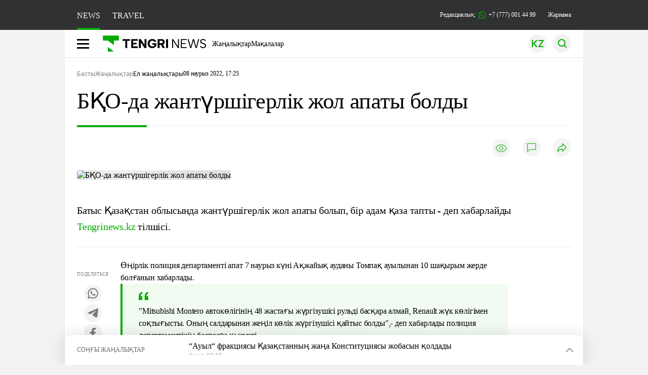

--- FILE ---
content_type: text/html; charset=UTF-8
request_url: https://kaz.tengrinews.kz/kazakhstan_news/bko-da-janturshgerlk-jol-apatyi-boldyi-335083/
body_size: 30966
content:
<!DOCTYPE html>
<html lang="kk">
<head>
    <meta charset="utf-8">
    <meta http-equiv="X-UA-Compatible" content="IE=edge">
    <meta name="viewport" content="width=device-width, initial-scale=1.0">
    <meta name="csrf-token" content="HNtaKJkE80w4kEDtLFlzq39PpeXdmZV0wqf9qyTd">
        <title>БҚО-да жантүршігерлік жол апаты болды: 08 наурыз 2022, 17:25 - жаңалықтар Tengrinews.kz</title>
<meta property="og:title" content="БҚО-да жантүршігерлік жол апаты болды: 08 наурыз 2022, 17:25 - жаңалықтар Tengrinews.kz">
<meta name="twitter:title" content="БҚО-да жантүршігерлік жол апаты болды: 08 наурыз 2022, 17:25 - жаңалықтар Tengrinews.kz">
<meta property="vk:title" content="БҚО-да жантүршігерлік жол апаты болды: 08 наурыз 2022, 17:25 - жаңалықтар Tengrinews.kz">
<meta property="og:type" content="article">
<meta property="og:updated_time" content="2022-03-08T17:25:41+05:00">
<meta name="author" content="tengrinews.kz">
<meta name="twitter:image" content="https://tengrinews.kz/userdata/news_kk/2022/news_335083/thumb_m/photo_95648.jpeg">
<meta property="vk:image" content="https://tengrinews.kz/userdata/news_kk/2022/news_335083/thumb_m/photo_95648.jpeg">
<meta property="og:image" content="https://tengrinews.kz/userdata/news_kk/2022/news_335083/thumb_m/photo_95648.jpeg">
<meta name="article:published_time" property="article:published_time"
      content="2022-03-08T17:25:41+05:00">
<meta name="article:modified_time" content="2022-03-08T17:25:41+05:00">
<meta name="article:publisher" content="https://www.facebook.com/Tengrinews.kz/">
<meta name="article:author" content="https://www.facebook.com/Tengrinews.kz/">
<meta name="article:section" content="Новости">
    <meta name="article:tag" content="Ел жаңалықтары">
                        <meta name="article:tag" content="жол апаты">
                                <meta name="article:tag" content="БҚО">
                                <meta name="article:tag" content="Полиция">
            <meta name="telegram:channel" content="@tengrinews">
<meta name="news_keywords"
      content="БҚО-да,жантүршігерлік,жол,апаты,болды">
<meta name="description" content="Tengrinews.kz ▶ БҚО-да жантүршігерлік жол апаты болды: 08 наурыз 2022, 17:25 ▶ Қосымша жаңалықтар мен оқиғаларды веб-сайттан оқыңыз.">
    <meta name="twitter:description" content="Tengrinews.kz ▶ БҚО-да жантүршігерлік жол апаты болды: 08 наурыз 2022, 17:25 ▶ Қосымша жаңалықтар мен оқиғаларды веб-сайттан оқыңыз.">
    <meta property="og:description" content="Tengrinews.kz ▶ БҚО-да жантүршігерлік жол апаты болды: 08 наурыз 2022, 17:25 ▶ Қосымша жаңалықтар мен оқиғаларды веб-сайттан оқыңыз.">
    <meta property="vk:description" content="Tengrinews.kz ▶ БҚО-да жантүршігерлік жол апаты болды: 08 наурыз 2022, 17:25 ▶ Қосымша жаңалықтар мен оқиғаларды веб-сайттан оқыңыз.">
<meta name="twitter:card" content="summary_large_image">
<meta name="geo.placename" content="Almaty, Kazakhstan">
<meta name="geo.position" content="43.235955,76.881530">
<meta name="geo.region" content="KZ-ALA">
<meta name="geo.country" content="KZ">
<meta name="ICBM" content="43.235955,76.881530">
<meta name="theme-color" content="#008000">
<meta name="msapplication-TileColor" content="#008000">
<meta name="apple-itunes-app" content="app-id=510927516">
<meta name="al:ios:app_store_id" content="510927516">
<meta name="al:ios:app_name" content="Tengrinews Новости Казахстана">
<meta name="al:android:package" content="kz.tengrinews">
<meta name="al:android:app_name" content="Tengrinews Новости Казахстана">
<meta http-equiv="X-UA-Compatible" content="IE=edge">
<meta property="og:site_name" content="Главные новости Казахстана - Tengrinews.kz">
<meta property="twitter:site" content="@tengrinewskz">
<meta property="og:image:width" content="1200">
<meta property="og:image:height" content="630">
<meta property="og:locale" content="ru">
<meta property="og:url" content="https://kaz.tengrinews.kz/kazakhstan_news/bko-da-janturshgerlk-jol-apatyi-boldyi-335083/">
<meta name="twitter:url" content="https://kaz.tengrinews.kz/kazakhstan_news/bko-da-janturshgerlk-jol-apatyi-boldyi-335083/">
<meta property="vk:url" content="https://kaz.tengrinews.kz/kazakhstan_news/bko-da-janturshgerlk-jol-apatyi-boldyi-335083/">
<meta property="fb:pages" content="129433987143403"/>
<meta property="fb:app_id" content="745589595593710"/>
<meta name="twitter:creator" content="@tengrinewskz"/>
<link href="https://kaz.tengrinews.kz/kazakhstan_news/bko-da-janturshgerlk-jol-apatyi-boldyi-335083/" rel="canonical">
<link rel="shortcut icon" href="https://tengrinews.kz/icon/new_logo.png" type="image/png">
<link href="https://tengrinews.kz/userdata/news_kk/2022/news_335083/thumb_m/photo_95648.jpeg" rel="image_src">
    <link href="https://kaz.tengrinews.kz/kazakhstan_news/bko-da-janturshgerlk-jol-apatyi-boldyi-335083/amp/" rel="amphtml">
<link href="/manifest.json" rel="manifest">
<meta name="robots" content="max-image-preview:large">
<script>
    window.pushDataTn = {
        width: screen.width,
        height: screen.height,
        host: 'https://kaz.tengrinews.kz',
        page_url: location.pathname,
        page_title: "БҚО-да жантүршігерлік жол апаты болды",
        page_type: "news",
        page_id: "335083",
        page_language: 'kk',
        publish_date: "2022-03-08 17:25:41",
        user_id: localStorage.getItem('tn_analiticsUID'),
        referrer: document.referrer,
        live: 1,
        authors: ["\u041c\u04b1\u0445\u0442\u0430\u0440 \u0416\u04d9\u043c\u0456\u0448\u0436\u0430\u043d\u043e\u0432"],
        page_rubric: "Ел жаңалықтары",
        source: "site"
    };
</script>
            <link fetchpriority="high" rel="preload" as="image" href="https://tengrinews.kz/userdata/news_kk/2022/news_335083/thumb_b/photo_95648.jpeg.webp">
            <style>
        .content_main_thumb img {
            /*width: 100%; !* Или фиксированная ширина *!*/
            /*height: 200px; !* Задайте высоту *!*/
            background: linear-gradient(90deg, #e0e0e0 25%, #f0f0f0 50%, #e0e0e0 75%);
            background-size: 200% 100%;
            animation: shimmer 1.5s infinite;
            position: relative;
            overflow: hidden;
        }

        /*.content_main_thumb img {*/
        /*    display: none; !* Прячем изображение, пока оно не загрузится *!*/
        /*    width: 100%;*/
        /*    height: 100%;*/
        /*    object-fit: cover; !* Задайте способ обрезки изображения *!*/
        /*}*/

        @keyframes shimmer {
            from {
                background-position: 200% 0;
            }
            to {
                background-position: -200% 0;
            }
        }

    </style>

        <link rel="shortcut icon" href="https://tengrinews.kz/icon/new_logo.png" type="image/png">
                <link rel="apple-touch-icon"  href="https://tengrinews.kz/apple-touch-icon.png?v=1"/>
            <link rel="apple-touch-icon"  sizes=&quot;57x57&quot; href="https://tengrinews.kz/apple-touch-icon-57x57.png?v=1"/>
            <link rel="apple-touch-icon"  sizes=&quot;72x72&quot; href="https://tengrinews.kz/apple-touch-icon-72x72.png?v=1"/>
            <link rel="apple-touch-icon"  sizes=&quot;76x76&quot; href="https://tengrinews.kz/apple-touch-icon-76x76.png?v=1"/>
            <link rel="apple-touch-icon"  sizes=&quot;114x114&quot; href="https://tengrinews.kz/apple-touch-icon-114x114.png?v=1"/>
            <link rel="apple-touch-icon"  sizes=&quot;120x120&quot; href="https://tengrinews.kz/apple-touch-icon-120x120.png?v=1"/>
            <link rel="apple-touch-icon"  sizes=&quot;144x144&quot; href="https://tengrinews.kz/apple-touch-icon-144x144.png?v=1"/>
            <link rel="apple-touch-icon"  sizes=&quot;152x152&quot; href="https://tengrinews.kz/apple-touch-icon-152x152.png?v=1"/>
            <link rel="apple-touch-icon"  sizes=&quot;180x180&quot; href="https://tengrinews.kz/apple-touch-icon-180x180.png?v=1"/>
    
                <link rel="preconnect" href="https://ads.adfox.ru">
            <link rel="preconnect" href="https://avatars.mds.yandex.net">
            <link rel="preconnect" href="https://mc.yandex.ru">
            <link rel="preconnect" href="https://www.googletagmanager.com">
            <link rel="preconnect" href="https://pagead2.googlesyndication.com">
            <link rel="preconnect" href="https://yandex.ru">
            <link rel="preconnect" href="https://yastatic.net">
            <link rel="preconnect" href="https://login.sendpulse.com">
            <link rel="preconnect" href="https://ajax.googleapis.com">
            <link rel="preconnect" href="https://cdnjs.cloudflare.com">
            <link rel="preconnect" href="https://static.cloudflareinsights.com">
            <link rel="preconnect" href="https://tengrinews.kz">
            <link rel="preconnect" href="https://smi24.kz">
            <link rel="preconnect" href="https://www.instagram.com">
            <link rel="preconnect" href="https://platform.twitter.com">
            <link rel="preconnect" href="https://www.tiktok.com">
            <link rel="preconnect" href="https://c.tn.kz">
            <link rel="preconnect" href="https://sf16-website-login.neutral.ttwstatic.com">
            <link rel="preconnect" href="https://telegram.org">
            <link rel="preconnect" href="https://static.tengrinews.kz">
    
        
                        <link rel="preload" as="style" href="/build/assets/tengri_new_fonts-1fiZco_9.css" /><link rel="preload" as="style" href="/build/assets/tn-banners-DqBbw6ug.css" /><link rel="preload" as="style" href="/build/assets/tengri_new-B-g5saoj.css" /><link rel="preload" as="style" href="/build/assets/icons-DkTRm8nb.css" /><link rel="preload" as="style" href="/build/assets/theme-switcher-rRyImVtT.css" /><link rel="modulepreload" as="script" href="/build/assets/theme-switcher-BqSEHpm9.js" /><link rel="modulepreload" as="script" href="/build/assets/vue.esm-bundler-B3nUG3w5.js" /><link rel="stylesheet" href="/build/assets/tengri_new_fonts-1fiZco_9.css" /><link rel="stylesheet" href="/build/assets/tn-banners-DqBbw6ug.css" /><link rel="stylesheet" href="/build/assets/tengri_new-B-g5saoj.css" /><link rel="stylesheet" href="/build/assets/icons-DkTRm8nb.css" /><link rel="stylesheet" href="/build/assets/theme-switcher-rRyImVtT.css" /><script type="module" src="/build/assets/theme-switcher-BqSEHpm9.js"></script>
<script>
     window.addEventListener('load', () => window.setTimeout(() => {
        const makeLink = (asset) => {
            const link = document.createElement('link')

            Object.keys(asset).forEach((attribute) => {
                link.setAttribute(attribute, asset[attribute])
            })

            return link
        }

        const loadNext = (assets, count) => window.setTimeout(() => {
            if (count > assets.length) {
                count = assets.length

                if (count === 0) {
                    return
                }
            }

            const fragment = new DocumentFragment

            while (count > 0) {
                const link = makeLink(assets.shift())
                fragment.append(link)
                count--

                if (assets.length) {
                    link.onload = () => loadNext(assets, 1)
                    link.onerror = () => loadNext(assets, 1)
                }
            }

            document.head.append(fragment)
        })

        loadNext([], 3)
    }))
</script>                    <style>
                                html[lang=kk] .banner-tn_left:before, html[lang=kk] .tn-left-240x150-1-banner:before, html[lang=kk] .tn-left-240x150-2-banner:before, html[lang=kk] .tn-left-240x700-banner:before, html[lang=kk] .tn-top-banner:before {
                    content: "\416\430\440\43D\430\43C\430"
                }

                            </style>
                <script>window.jsLoad = window.jsLoad || [];</script>
            <script>
            window.addEventListener('load', () => {
                setTimeout(() => {
                    console.log(`Прошло ${performance.now().toFixed(2)} мс с начала загрузки страницы`);
                    const params = {
                        user_id: localStorage.tn_analiticsUID,
                        timestamp: Date.now(),
                    };
                    const query = new URLSearchParams(params).toString();
                    fetch(`/ajax/check-bot/?${query}`, {
                        method: 'GET',
                        headers: {'Content-Type': 'application/json'},
                    })
                        .then(response => response.json())
                        .then(data => {
                            if (!data.isBot) {
                                // Загружаем рекламные скрипты
                                const adScripts = [
                                    'https://pagead2.googlesyndication.com/pagead/js/adsbygoogle.js?client=ca-pub-2200451980193999',
                                    'https://yandex.ru/ads/system/context.js'
                                ];

                                adScripts.forEach(src => {
                                    const script = document.createElement('script');
                                    script.async = true;
                                    script.crossorigin = 'anonymous';
                                    script.src = src;
                                    document.head.append(script);
                                });

                                // Загружаем остальные скрипты с задержкой
                                setTimeout(async () => {
                                    console.log(`Прошло ${performance.now().toFixed(2)} мс с начала загрузки страницы`);

                                    for (const scriptConfig of window.jsLoad) {
                                        const script = document.createElement('script');
                                        script.type = scriptConfig.type || 'text/javascript';
                                        script.async = !scriptConfig.type;
                                        script.src = scriptConfig.value;

                                        if (scriptConfig.name === 'int-script') {
                                            script.classList.add('int-script');
                                        }
                                        if (scriptConfig.name === 'loader') {
                                            script.crossorigin = 'anonymous';
                                        }

                                        document.body.append(script);
                                        await new Promise(res => setTimeout(res, 200));
                                    }
                                }, 1000);

                                // LiveInternet counter
                                (function () {
                                    const url = '//counter.yadro.ru/hit?t20.1;r' + escape(document.referrer) +
                                        ((typeof (screen) == 'undefined') ? '' : ';s' + screen.width + '*' + screen.height + '*' +
                                            (screen.colorDepth ? screen.colorDepth : screen.pixelDepth)) + ';u' + escape(document.URL) +
                                        ';h' + escape(document.title.substring(0, 150)) + ';' + Math.random();

                                    const img = document.createElement('IMG');
                                    const a = document.createElement('A');
                                    img.width = 88;
                                    img.height = 31;
                                    img.alt = 'yadro';
                                    img.src = url;
                                    img.style.display = 'none';
                                    a.href = '//www.liveinternet.ru/click';
                                    a.setAttribute('target', '_blank');
                                    a.setAttribute('rel', 'noopener');
                                    a.append(img);
                                    document.body.append(a);
                                })();

                                // Yandex.Metrika counter
                                (function (m, e, t, r, i, k, a) {
                                    m[i] = m[i] || function () {
                                        (m[i].a = m[i].a || []).push(arguments)
                                    };
                                    m[i].l = 1 * new Date();
                                    k = e.createElement(t), a = e.getElementsByTagName(t)[0], k.async = 1, k.src = r, a.parentNode.insertBefore(k, a);
                                })(window, document, "script", "https://mc.yandex.ru/metrika/tag.js", "ym");

                                ym(23779498, "init", {
                                    clickmap: true,
                                    trackLinks: true,
                                    accurateTrackBounce: true,
                                    webvisor: true
                                });

                                // Google Tag Manager
                                (function (w, d, s, l, i) {
                                    w[l] = w[l] || [];
                                    w[l].push({'gtm.start': new Date().getTime(), event: 'gtm.js'});
                                    const f = d.getElementsByTagName(s)[0],
                                        j = d.createElement(s), dl = l != 'dataLayer' ? '&l=' + l : '';
                                    j.async = true;
                                    j.src = '//www.googletagmanager.com/gtm.js?id=' + i + dl;
                                    f.parentNode.insertBefore(j, f);
                                })(window, document, 'script', 'dataLayer', 'GTM-MJP9X7R');
                            }
                        })
                        .catch(error => console.error("Error getting IP address:", error));
                }, 200);
            });
        </script>
        <script>window.yaContextCb = window.yaContextCb || []</script>
        <script>
            window.Smi24 = window.Smi24 || {list: []};
            window.Smi24.push = function (selector) {
                window.Smi24.list.push(selector)
            }
        </script>
    
            <script type="application/ld+json">{"@context":"http:\/\/schema.org","@graph":{"@type":"NewsArticle","inLanguage":"kk","mainEntityOfPage":{"@type":"WebPage","@id":"https:\/\/kaz.tengrinews.kz\/kazakhstan_news\/bko-da-janturshgerlk-jol-apatyi-boldyi-335083\/"},"headline":"\u0411\u049a\u041e-\u0434\u0430 \u0436\u0430\u043d\u0442\u04af\u0440\u0448\u0456\u0433\u0435\u0440\u043b\u0456\u043a \u0436\u043e\u043b \u0430\u043f\u0430\u0442\u044b \u0431\u043e\u043b\u0434\u044b","description":"\u0411\u0430\u0442\u044b\u0441 \u049a\u0430\u0437\u0430\u049b\u0441\u0442\u0430\u043d \u043e\u0431\u043b\u044b\u0441\u044b\u043d\u0434\u0430 \u0436\u0430\u043d\u0442\u04af\u0440\u0448\u0456\u0433\u0435\u0440\u043b\u0456\u043a \u0436\u043e\u043b \u0430\u043f\u0430\u0442\u044b \u0431\u043e\u043b\u044b\u043f, \u0431\u0456\u0440 \u0430\u0434\u0430\u043c \u049b\u0430\u0437\u0430 \u0442\u0430\u043f\u0442\u044b - \u0434\u0435\u043f \u0445\u0430\u0431\u0430\u0440\u043b\u0430\u0439\u0434\u044b Tengrinews.kz \u0442\u0456\u043b\u0448\u0456\u0441\u0456.","alternativeHeadline":"\u0411\u049a\u041e-\u0434\u0430 \u0436\u0430\u043d\u0442\u04af\u0440\u0448\u0456\u0433\u0435\u0440\u043b\u0456\u043a \u0436\u043e\u043b \u0430\u043f\u0430\u0442\u044b \u0431\u043e\u043b\u0434\u044b: 08 \u043d\u0430\u0443\u0440\u044b\u0437 2022, 17:25 - \u0436\u0430\u04a3\u0430\u043b\u044b\u049b\u0442\u0430\u0440 Tengrinews.kz","articleBody":"\u0411\u0430\u0442\u044b\u0441 \u049a\u0430\u0437\u0430\u049b\u0441\u0442\u0430\u043d \u043e\u0431\u043b\u044b\u0441\u044b\u043d\u0434\u0430 \u0436\u0430\u043d\u0442\u04af\u0440\u0448\u0456\u0433\u0435\u0440\u043b\u0456\u043a \u0436\u043e\u043b \u0430\u043f\u0430\u0442\u044b \u0431\u043e\u043b\u044b\u043f, \u0431\u0456\u0440 \u0430\u0434\u0430\u043c \u049b\u0430\u0437\u0430 \u0442\u0430\u043f\u0442\u044b - \u0434\u0435\u043f \u0445\u0430\u0431\u0430\u0440\u043b\u0430\u0439\u0434\u044b Tengrinews.kz \u0442\u0456\u043b\u0448\u0456\u0441\u0456.\n\u04e8\u04a3\u0456\u0440\u043b\u0456\u043a \u043f\u043e\u043b\u0438\u0446\u0438\u044f \u0434\u0435\u043f\u0430\u0440\u0442\u0430\u043c\u0435\u043d\u0442\u0456 \u0430\u043f\u0430\u0442 7 \u043d\u0430\u0443\u0440\u044b\u0437 \u043a\u04af\u043d\u0456 \u0410\u049b\u0436\u0430\u0439\u044b\u049b \u0430\u0443\u0434\u0430\u043d\u044b \u0422\u043e\u043c\u043f\u0430\u049b \u0430\u0443\u044b\u043b\u044b\u043d\u0430\u043d 10 \u0448\u0430\u049b\u044b\u0440\u044b\u043c \u0436\u0435\u0440\u0434\u0435 \u0431\u043e\u043b\u0493\u0430\u043d\u044b\u043d \u0445\u0430\u0431\u0430\u0440\u043b\u0430\u0434\u044b.\n\n\u0026quot;Mitsubishi Montero \u0430\u0432\u0442\u043e\u043a\u04e9\u043b\u0456\u0433\u0456\u043d\u0456\u04a3 48 \u0436\u0430\u0441\u0442\u0430\u0493\u044b \u0436\u04af\u0440\u0433\u0456\u0437\u0443\u0448\u0456\u0441\u0456 \u0440\u0443\u043b\u044c\u0434\u0456 \u0431\u0430\u0441\u049b\u0430\u0440\u0430 \u0430\u043b\u043c\u0430\u0439, Renault \u0436\u04af\u043a \u043a\u04e9\u043b\u0456\u0433\u0456\u043c\u0435\u043d \u0441\u043e\u049b\u0442\u044b\u0493\u044b\u0441\u0442\u044b. \u041e\u043d\u044b\u04a3 \u0441\u0430\u043b\u0434\u0430\u0440\u044b\u043d\u0430\u043d \u0436\u0435\u04a3\u0456\u043b \u043a\u04e9\u043b\u0456\u043a \u0436\u04af\u0440\u0433\u0456\u0437\u0443\u0448\u0456\u0441\u0456 \u049b\u0430\u0439\u0442\u044b\u0441 \u0431\u043e\u043b\u0434\u044b\u0026quot;,- \u0434\u0435\u043f \u0445\u0430\u0431\u0430\u0440\u043b\u0430\u0434\u044b \u043f\u043e\u043b\u0438\u0446\u0438\u044f \u0434\u0435\u043f\u0430\u0440\u0442\u0430\u043c\u0435\u043d\u0442\u0456\u043d\u0456\u04a3 \u0431\u0430\u0441\u043f\u0430\u0441\u04e9\u0437 \u049b\u044b\u0437\u043c\u0435\u0442\u0456.\n\n\u049a\u0430\u0437\u0456\u0440 \u043e\u049b\u0438\u0493\u0430\u0493\u0430 \u049b\u0430\u0442\u044b\u0441\u0442\u044b \u0442\u0435\u0440\u0433\u0435\u0443 \u0431\u0430\u0441\u0442\u0430\u043b\u0434\u044b.\n\n\u0026amp;nbsp;\n\n\u0026amp;nbsp;\n\n\u0026amp;nbsp;\n\u0421\u0456\u043b\u0442\u0435\u043c\u0435\u0441\u0456\u0437 \u0436\u0430\u04a3\u0430\u043b\u044b\u049b \u043e\u049b\u0438\u0441\u044b\u0437 \u0431\u0430? \u041e\u043d\u0434\u0430 Telegram \u0436\u0435\u043b\u0456\u0441\u0456\u043d\u0434\u0435 \u043f\u0430\u0440\u0430\u049b\u0448\u0430\u043c\u044b\u0437\u0493\u0430 \u0442\u0456\u0440\u043a\u0435\u043b\u0456\u04a3\u0456\u0437!","articleSection":"\u041d\u043e\u0432\u043e\u0441\u0442\u044c","image":{"@type":"ImageObject","url":"https:\/\/tengrinews.kz\/userdata\/news_kk\/2022\/news_335083\/thumb_m\/photo_95648.jpeg","height":800,"width":450},"datePublished":"2022-03-08T17:25:41+06:00","dateModified":"2022-03-08T17:25:41+06:00","author":{"@type":"Person","name":"Kaz.tengrinews.kz","url":"https:\/\/kaz.tengrinews.kz"},"publisher":{"@context":"https:\/\/schema.org","@type":"Organization","address":"\u041a\u0430\u0437\u0430\u0445\u0441\u0442\u0430\u043d, \u0433.\u0410\u043b\u043c\u0430\u0442\u044b, \u0443\u043b.\u041a\u0430\u0440\u0430\u0441\u0430\u0439 \u0431\u0430\u0442\u044b\u0440\u0430 88","alternateName":["tengri news","\u0442\u0435\u043d\u0433\u0440\u0438 \u043d\u044c\u044e\u0441","tengri","\u0442\u0435\u043d\u0433\u0440\u0438","tengrinews","\u0442\u0435\u043d\u0433\u0440\u0438\u043d\u044c\u044e\u0441","tengrinews kz","\u0442\u0435\u043d\u0433\u0440\u0438\u043d\u044c\u044e\u0441 \u043a\u0437"],"description":"Tengrinews.kz - \u049a\u0430\u0437\u0430\u049b\u0441\u0442\u0430\u043d\u043d\u044b\u04a3 \u0435\u04a3 \u04e9\u0437\u0435\u043a\u0442\u0456 \u0436\u0430\u04a3\u0430\u043b\u044b\u049b\u0442\u0430\u0440\u044b, \u0431\u0438\u0437\u043d\u0435\u0441, \u044d\u043a\u043e\u043d\u043e\u043c\u0438\u043a\u0430, \u0441\u0430\u044f\u0445\u0430\u0442 \u0436\u04d9\u043d\u0435 \u0441\u043f\u043e\u0440\u0442 \u0436\u0430\u04a3\u0430\u043b\u044b\u049b\u0442\u0430\u0440\u044b","foundingDate":"2010-10-15","logo":{"@type":"ImageObject","url":"https:\/\/tengrinews.kz\/icon\/new_logo.png","width":512,"height":512},"email":"news@tn.kz","legalName":"Tengrinews","sameAs":"https:\/\/tengrinews.kz","telephone":"+77770014499","image":"https:\/\/tengrinews.kz\/icon\/new_logo.png","name":"Publisher-Tengrinews"},"copyrightHolder":{"@context":"https:\/\/schema.org","@type":"Organization","address":"\u041a\u0430\u0437\u0430\u0445\u0441\u0442\u0430\u043d, \u0433.\u0410\u043b\u043c\u0430\u0442\u044b, \u0443\u043b.\u041a\u0430\u0440\u0430\u0441\u0430\u0439 \u0431\u0430\u0442\u044b\u0440\u0430 88","alternateName":["tengri","\u0442\u0435\u043d\u0433\u0440\u0438"],"description":"Tengrinews.kz - \u049a\u0430\u0437\u0430\u049b\u0441\u0442\u0430\u043d\u043d\u044b\u04a3 \u0435\u04a3 \u04e9\u0437\u0435\u043a\u0442\u0456 \u0436\u0430\u04a3\u0430\u043b\u044b\u049b\u0442\u0430\u0440\u044b, \u0431\u0438\u0437\u043d\u0435\u0441, \u044d\u043a\u043e\u043d\u043e\u043c\u0438\u043a\u0430, \u0441\u0430\u044f\u0445\u0430\u0442 \u0436\u04d9\u043d\u0435 \u0441\u043f\u043e\u0440\u0442 \u0436\u0430\u04a3\u0430\u043b\u044b\u049b\u0442\u0430\u0440\u044b","email":"news@tn.kz","foundingDate":"2010-10-15","legalName":"Tengrinews","sameAs":"https:\/\/tengrinews.kz","telephone":"+77770014499","name":"copyright Tengrinews","image":{"@type":"ImageObject","url":"https:\/\/tengrinews.kz\/icon\/new_logo.png","width":512,"height":512}}},"@type":"BreadcrumbList","@id":"https:\/\/kaz.tengrinews.kz\/kazakhstan_news\/bko-da-janturshgerlk-jol-apatyi-boldyi-335083\/#breadcrumbs","itemListElement":[{"@type":"ListItem","position":1,"name":"\u0411\u0430\u0441\u0442\u044b","item":"https:\/\/kaz.tengrinews.kz\/"},{"@type":"ListItem","position":2,"name":"\u0416\u0430\u04a3\u0430\u043b\u044b\u049b\u0442\u0430\u0440","item":"https:\/\/kaz.tengrinews.kz\/news\/"},{"@type":"ListItem","position":3,"name":"\u0415\u043b \u0436\u0430\u04a3\u0430\u043b\u044b\u049b\u0442\u0430\u0440\u044b","item":"https:\/\/kaz.tengrinews.kz\/kazakhstan_news\/"}]}</script>
</head>
<body class="bg">
<noscript>
    <iframe loading="lazy" src="//www.googletagmanager.com/ns.html?id=GTM-MJP9X7R"
            height="0" width="0" style="display:none;visibility:hidden"></iframe>
</noscript><div id="top"></div>
<div class="my-app">
            <div style="position: fixed; z-index: 25;">
    <div data-link=""></div>
</div>
<header class="header">
        <div class="header_sub container">
        <div class="header_sub_tengri-rubrics">
                            <a class="header_tengri-rubrics_item news active" href="https://kaz.tengrinews.kz/">NEWS</a>
                <a class="header_tengri-rubrics_item travel" href="https://kaz.tengrinews.kz/tengritravel/">TRAVEL</a>
                    </div>
        <div class="header_sub_links">
            <div class="tn-weather-widget tn-visible@m" tn-toggle-weather="">
                <div class="tn-weather-icon">
                    <i data-weather="icon"></i>
                </div>
                <div class="tn-weather-reading" data-weather="temperature"></div>
            </div>

            
            <div class="header_sub_links_item">
                                                        <span class="tn-course">
                        <i class="tn-icon-course tn-icon-dollar"></i> &nbsp;505.17&nbsp;
                                                    <img width="8" height="8" src="/build/assets/course-up-BxdhLQvb.svg" alt="course up">
                                            </span>
                                                        <span class="tn-course">
                        <i class="tn-icon-course tn-icon-euro"></i> &nbsp;598.8&nbsp;
                                                    <img width="8" height="8" src="/build/assets/course-up-BxdhLQvb.svg" alt="course up">
                                            </span>
                                                        <span class="tn-course">
                        <i class="tn-icon-course tn-icon-ruble"></i> &nbsp;6.58&nbsp;
                                                    <img width="8" height="8" src="/build/assets/course-down-BifZBuzx.svg" alt="course down">
                                            </span>
                            </div>

            <a class="header_sub_links_item" href="https://tengrinews.kz/page/contact/">
                Редакциялық:
                <img width="15" height="15" src="/build/assets/phone-H2BvxlOy.svg" alt="Иконка телефона">
                +7 (777) 001 44 99
            </a>
            <a class="header_sub_links_item" href="https://alashmg.kz/kk/advertising/project/kaztengrinews">Жарнама</a>
        </div>
    </div>
</header>
<main class="container">
    <div class="menu">
        <nav class="menu_nav" itemscope itemtype="https://schema.org/SiteNavigationElement">
            <div class="menu_burger active">
                <i class="icon burger"></i>
            </div>
            <div class="menu_burger-x">
                <i class="icon burger-x"></i>
            </div>

            <ul class="menu-nav-ul" itemprop="about" itemscope itemtype="http://schema.org/ItemList">
                <li class="menu_nav_item menu_logo" itemprop="itemListElement" itemscope
                    itemtype="http://schema.org/ItemList">
                    <a href="/" itemprop="url">
                        <i class="icon logo-tn sm:ml-[24px] sm:mr-[12px]"></i>
                    </a>
                    <meta itemprop="name" content="Главная">
                </li>

                <li class="menu_nav_item" itemprop="itemListElement" itemscope itemtype="http://schema.org/ItemList">
                    <a class="menu_nav_item " href="/news/" itemprop="url">Жаңалықтар</a>
                    <meta itemprop="name" content="Жаңалықтар">
                </li>

                                    <li class="menu_nav_item" itemprop="itemListElement" itemscope
                        itemtype="http://schema.org/ItemList">
                        <a class="menu_nav_item " href="/article/" itemprop="url">Мақалалар</a>
                        <meta itemprop="name" content="Мақалалар">
                    </li>
                                            </ul>
        </nav>

        <div class="menu_links">
            <div class="menu_links_current_lang">
                                        
                        
                        
                        <img width="36" height="36" class="menu_links_lang" src="/build/assets/menu-lang-CzdwVC4j.svg" alt="Тілді таңдаңыз">
                        
                                    </div>
            <div class="menu_links_lang-select">
                <a href="https://kaz.tengrinews.kz/">
                    
                    
                    
                    <img width="17" height="10" src="/build/assets/lang-sel-kz-BCGavXW5.svg" alt="Қазақ тілі">
                    
                    Қазақша
                </a>
                <a href="https://tengrinews.kz/">
                    
                    
                    
                    <img width="17" height="10" src="/build/assets/lang-sel-ru-Dh7_tfT2.svg" alt="Русский язык">
                    
                    Русский
                </a>
                <a href="https://en.tengrinews.kz/">
                    
                    
                    
                    <img width="17" height="10" src="/build/assets/lang-sel-en-D3fvr73z.svg" alt="English language">
                    
                    English
                </a>
            </div>
            
            
            
            <img width="36" height="36" class="menu_links_search" src="/build/assets/menu-search-D6bAD-TS.svg" alt="Іздеу">
            
        </div>

        <div class="menu_links_mob">
                                        <img class="menu_links_mob_lang" width="24" height="24" src="/build/assets/lang-mobile-icon-KZ-green-BcwXHHye.svg" alt="Тілді таңдаңыз">
                        
            <div class="mob_lang_select">
                <div class="mob_lang_select_menu">
                    <div class="mob_lang_select_menu_head">
                        <span>Выберите язык</span>
                        <div>
                            <picture>
                                <source media="(prefers-color-scheme: light)" srcset="/build/assets/close-DKBhRO5I.svg">
                                <source media="(prefers-color-scheme: dark)" srcset="/build/assets/close-dark-DTkPWA6w.svg">
                                <img width="25" height="25" class="mob_lang_select_close" src="/build/assets/close-DKBhRO5I.svg" alt="Закрыть выбор язык">
                            </picture>
                        </div>
                    </div>
                    <a class="mob_lang_select_menu_itm" href="https://kaz.tengrinews.kz/">
                        <i class="icon kk mr-2"></i>
                        Қазақша
                    </a>
                    <a class="mob_lang_select_menu_itm" href="https://tengrinews.kz/">
                        <i class="icon ru mr-2"></i>
                        Русский
                    </a>
                    <a class="mob_lang_select_menu_itm" href="https://en.tengrinews.kz/">
                        <i class="icon en mr-2"></i>
                        English
                    </a>
                </div>
            </div>
            <img class="menu_links_search_mob" width="24" height="24" src="/build/assets/mob-search-C6jNR_os.svg" alt="Іздеу">
        </div>
    </div>
                <div class="advertising_button-bg">
            </div>
    <form class="menu_search" action="/search/">
        <input type="search" name="text" placeholder="Іздеу">
    </form>
        </main>
                <main class="container">
                
    <section class="first" itemscope itemtype="https://schema.org/NewsArticle">
        <nav class="flex items-center pt-[1rem] px-[1rem] w-full justify-between box-border gap-4 sm:w-fit sm:pt-0 sm:px-0">
    <ul class="breadcrumbs">
                                    <li>
                    <a href="https://kaz.tengrinews.kz/">
                        <span>Басты</span>
                    </a>
                </li>
                                                <li>
                    <a href="https://kaz.tengrinews.kz/news/">
                        <span>Жаңалықтар</span>
                    </a>
                </li>
                                                                    <li>
                        <a href="https://kaz.tengrinews.kz/kazakhstan_news/">
                            <span>Ел жаңалықтары</span>
                        </a>
                    </li>
                                        </ul>
            <span class="text-[10px] sm:text-[12px]">08 наурыз 2022, 17:25</span>
    </nav>        <!-- Дата публикации и дата последнего изменения -->
        <meta itemprop="datePublished" content="2022-03-08T17:25:41+05:00"/>
        <meta itemprop="dateModified" content="2022-03-08T17:25:41+05:00"/>
        <meta itemprop="inLanguage" content="kk"/>
        <meta itemprop="headline" content="БҚО-да жантүршігерлік жол апаты болды">
        <meta itemprop="url" content="/kazakhstan_news/bko-da-janturshgerlk-jol-apatyi-boldyi-335083/">
        <meta itemprop="description" content="Tengrinews.kz ▶ БҚО-да жантүршігерлік жол апаты болды: 08 наурыз 2022, 17:25 ▶ Қосымша жаңалықтар мен оқиғаларды веб-сайттан оқыңыз."/>
        <meta itemprop="articleSection" content="Новости">
        <meta itemscope itemprop="mainEntityOfPage" itemType="https://schema.org/WebPage"
              itemid="/kazakhstan_news/bko-da-janturshgerlk-jol-apatyi-boldyi-335083/"
              content="БҚО-да жантүршігерлік жол апаты болды"/>


        <h1 class="head-single">БҚО-да жантүршігерлік жол апаты болды</h1>

        <div class="content single">

            <div class="content_main">
                <div class="content_main_meta">
                                            <!-- Автор статьи -->
                        <div itemprop="author" itemscope itemtype="http://schema.org/Person">
                            <meta itemprop="name" content="Tengrinews">
                            <meta itemprop="url" content="https://tengrinews.kz/">
                        </div>
                                        <div class="content_main_meta_stat">
                                                <span class="content_main_meta_stat_view">
    <svg xmlns="http://www.w3.org/2000/svg" width="36" height="36" viewBox="0 0 36 36" fill="none">
        <rect width="36" height="36" rx="18" fill="#292D39" fill-opacity="0.05"/>
        <path d="M18 11.5C10.5 11.5 7.5 18.5008 7.5 18.5008C7.5 18.5008 10.5 25.5 18 25.5C25.5 25.5 28.5 18.5008 28.5 18.5008C28.5 18.5008 25.5 11.5 18 11.5Z" stroke="var(--ColorFillBrand)" stroke-opacity="0.7" stroke-width="1.5" stroke-linecap="round" stroke-linejoin="round"/>
        <path d="M18 22.0007C19.933 22.0007 21.5 20.4337 21.5 18.5007C21.5 16.5677 19.933 15.0007 18 15.0007C16.067 15.0007 14.5 16.5677 14.5 18.5007C14.5 20.4337 16.067 22.0007 18 22.0007Z" stroke="var(--ColorFillBrand)" stroke-opacity="0.7" stroke-width="1.5" stroke-linecap="round" stroke-linejoin="round"/>
    </svg>
    <span class="tn-text-preloader-dark" data-views="" data-id="335083" data-type="news" data-lang="kk" data-travel=""></span>
</span>
<span class="content_main_meta_stat_comm comm-335083">
                                            <a href="#comm">
                                                <svg xmlns="http://www.w3.org/2000/svg" width="36" height="36" viewBox="0 0 36 36" fill="none">
                                                    <rect width="36" height="36" rx="18" fill="#292D39" fill-opacity="0.05"/>
                                                    <mask id="path-2-inside-1_1013_10151" fill="white">
                                                        <path fill-rule="evenodd" clip-rule="evenodd" d="M10.5 10.5C9.67157 10.5 9 11.1716 9 12V21V22.5V27.7227C9 28.0481 9.36775 28.2373 9.6325 28.0482L14.25 24.75L15.3 24H25.5C26.3284 24 27 23.3284 27 22.5V12C27 11.1716 26.3284 10.5 25.5 10.5H10.5Z"/>
                                                    </mask>
                                                    <path d="M9.6325 28.0482L10.5043 29.2688L10.5044 29.2688L9.6325 28.0482ZM14.25 24.75L13.3781 23.5294L14.25 24.75ZM15.3 24V22.5C14.9874 22.5 14.6825 22.5977 14.4281 22.7794L15.3 24ZM10.5 12V12V9C8.84315 9 7.5 10.3431 7.5 12H10.5ZM10.5 21V12H7.5V21H10.5ZM10.5 22.5V21H7.5V22.5H10.5ZM10.5 27.7227V22.5H7.5V27.7227H10.5ZM8.76064 26.8276C9.48869 26.3076 10.5 26.828 10.5 27.7227H7.5C7.5 29.2681 9.24681 30.1671 10.5043 29.2688L8.76064 26.8276ZM13.3781 23.5294L8.76064 26.8276L10.5044 29.2688L15.1219 25.9706L13.3781 23.5294ZM14.4281 22.7794L13.3781 23.5294L15.1219 25.9706L16.1719 25.2206L14.4281 22.7794ZM25.5 22.5H15.3V25.5H25.5V22.5ZM25.5 22.5V25.5C27.1569 25.5 28.5 24.1569 28.5 22.5H25.5ZM25.5 12V22.5H28.5V12H25.5ZM25.5 12H28.5C28.5 10.3431 27.1569 9 25.5 9V12ZM10.5 12H25.5V9H10.5V12Z" fill="var(--ColorFillBrand)" fill-opacity="0.7" mask="url(#path-2-inside-1_1013_10151)"/>
                                                </svg>
                                            </a>
                                            <span class="tn-text-preloader-dark" data-comments="" data-id="335083" data-type="news"
                                                  data-lang="kk"></span>
                                        </span>
<span class="tn-text-preloader-dark"
      data-view-inc=""
      data-id="335083"
      data-type="news"
      data-lang="kk"
      data-mix=""
      data-travel="" style="display: none;"></span>
<div class="content_main_meta_stat_top">
    <button aria-label="Поделиться" onclick="showTopSocial(this)">
        <svg xmlns="http://www.w3.org/2000/svg" width="36" height="36" viewBox="0 0 36 36" fill="none">
            <path d="M36 18C36 8.05888 27.9411 0 18 0C8.05887 0 0 8.05888 0 18C0 27.9411 8.05887 36 18 36C27.9411 36 36 27.9411 36 18Z" fill="#292D39" fill-opacity="0.05"/>
            <path d="M9.95028 26.7501C10.0615 26.7516 10.1711 26.7235 10.2677 26.6686C10.3644 26.6136 10.4447 26.5339 10.5003 26.4376C11.3327 25.0195 12.5191 23.842 13.9434 23.0203C15.3677 22.1986 16.981 21.7609 18.6253 21.7501V25.5001C18.6259 25.6235 18.663 25.7439 18.732 25.8462C18.8009 25.9486 18.8986 26.0282 19.0128 26.0751C19.1266 26.1229 19.252 26.136 19.3733 26.1127C19.4945 26.0893 19.6061 26.0306 19.694 25.9438L27.194 18.4438C27.2526 18.3857 27.2991 18.3166 27.3308 18.2404C27.3626 18.1643 27.3789 18.0826 27.3789 18.0001C27.3789 17.9176 27.3626 17.8359 27.3308 17.7597C27.2991 17.6836 27.2526 17.6144 27.194 17.5563L19.694 10.0563C19.6061 9.96961 19.4945 9.91087 19.3733 9.88751C19.252 9.86415 19.1266 9.87723 19.0128 9.92509C18.8986 9.97197 18.8009 10.0516 18.732 10.1539C18.663 10.2562 18.6259 10.3767 18.6253 10.5001V14.3188C16.0395 14.651 13.6628 15.9119 11.9379 17.8667C10.2131 19.8216 9.25786 22.3369 9.25028 24.9438C9.25176 25.3618 9.2789 25.7792 9.33153 26.1938C9.34714 26.3239 9.4032 26.4457 9.4918 26.5421C9.58039 26.6386 9.69705 26.7048 9.82528 26.7313L9.95028 26.7501ZM18.9378 20.5001C17.3438 20.4772 15.7638 20.8006 14.307 21.4481C12.8503 22.0956 11.5514 23.0516 10.5003 24.2501C10.6883 21.9828 11.678 19.8567 13.2919 18.2532C14.9057 16.6497 17.0381 15.6736 19.3065 15.5001C19.4624 15.486 19.6072 15.414 19.7125 15.2983C19.8178 15.1826 19.8759 15.0315 19.8753 14.8751V12.0063L25.869 18.0001L19.8753 23.9938V21.1251C19.8753 20.9593 19.8094 20.8004 19.6922 20.6831C19.575 20.5659 19.416 20.5001 19.2503 20.5001H18.9128H18.9378Z" fill="var(--ColorFillBrand)"/>
        </svg>
    </button>
    <div class="content_main_meta_share" data-id="335083" data-type="news">
        <p>ПОДЕЛИТЬСЯ</p>
        <button aria-label="Поделиться в whatsapp" onclick="window.Shared(this)" data-link="whatsapp">
            <i class="icon social-wa"></i>
        </button>
        <button aria-label="Поделиться в telegram"  onclick="window.Shared(this)" data-link="telegram">
            <i class="icon social-tg"></i>
        </button>
        <button aria-label="Поделиться в facebook"  onclick="window.Shared(this)" data-link="facebook">
            <i class="icon social-fb"></i>
        </button>
        <button aria-label="Поделиться в vk"  onclick="window.Shared(this)" data-link="vk">
            <i class="icon social-vk"></i>
        </button>
        <button aria-label="Поделиться в twitter" onclick="window.Shared(this)" data-link="twitter">
            <i class="icon social-x"></i>
        </button>
        <button>
            <i class="icon social-lnk"></i>
        </button>
    </div>
</div>                    </div>
                </div>
                <div class="content_main_thumb" itemprop="image" itemscope itemtype="http://schema.org/ImageObject">
                                            <picture class="content_main_thumb_img">
                                                        <source srcset="https://tengrinews.kz/userdata/news_kk/2022/news_335083/thumb_b/photo_95648.jpeg.webp" itemprop="url contentUrl" type="image/webp">
                                                        <!-- Fallback для браузеров, не поддерживающих <picture> -->
                            <img fetchpriority="high"
                                 src="https://tengrinews.kz/userdata/news_kk/2022/news_335083/thumb_xms/photo_95648.jpeg.webp"
                                 alt="БҚО-да жантүршігерлік жол апаты болды"
                                                                  width="966" height="542"
                                                                  itemprop="url contentUrl"
                            >
                        </picture>
                    
                    <span class="content_main_thumb_alt"></span>
                </div>

                                <h2 class="content_main_desc"><p>Батыс Қазақстан облысында жантүршігерлік жол апаты болып, бір адам қаза тапты - деп хабарлайды <a href="/">Tengrinews.kz</a> тілшісі.</h2>

                <div class="content_main_inner">
                    <div class="content_main_share" data-id="335083" data-type="news">
    <span>ПОДЕЛИТЬСЯ</span>
    <button aria-label="Поделиться в whatsapp" onclick="window.Shared(this)" data-link="whatsapp">
        <i class="icon social-wa"></i>
    </button>
    <button aria-label="Поделиться в telegram" onclick="window.Shared(this)" data-link="telegram">
        <i class="icon social-tg"></i>
    </button>
    <button aria-label="Поделиться в facebook" onclick="window.Shared(this)" data-link="facebook">
        <i class="icon social-fb"></i>
    </button>
    <button class="hidden share-other" aria-label="Поделиться в vk" onclick="window.Shared(this)" data-link="vk">
        <i class="icon social-vk"></i>
    </button>
    <button class="hidden share-other" aria-label="Поделиться в twitter" onclick="window.Shared(this)" data-link="twitter">
        <i class="icon social-x"></i>
    </button>
    <button class="hidden share-other" >
        <i class="icon social-lnk"></i>
    </button>
    <button class="hidden share-other" aria-label="Скрыть другие социальные сети" onclick="showSocial(this)">
        <svg xmlns="http://www.w3.org/2000/svg" width="37" height="36" viewBox="0 0 37 36" fill="none">
            <rect x="0.5" width="36" height="36" rx="18" fill="#292D39" fill-opacity="0.05"/>
            <path d="M12.5 12L24.5 24" stroke="var(--ColorFillBrand)" stroke-width="1.75" stroke-linecap="round"/>
            <path d="M12.5 24L24.5 12" stroke="var(--ColorFillBrand)" stroke-width="1.75" stroke-linecap="round"/>
        </svg>
    </button>
    <button class="share-other" aria-label="Показать другие социальные сети" onclick="showSocial(this)">
        <svg xmlns="http://www.w3.org/2000/svg" width="36" height="36" viewBox="0 0 36 36" fill="none">
            <rect width="36" height="36" rx="18" fill="#292D39" fill-opacity="0.05"/>
            <circle cx="12" cy="18" r="2" fill="var(--ColorFillBrand)"/>
            <circle cx="18" cy="18" r="2" fill="var(--ColorFillBrand)"/>
            <circle cx="24" cy="18" r="2" fill="var(--ColorFillBrand)"/>
        </svg>
    </button>
    <hr>
    <button aria-label="Показать комментарии к материалу" >
    <i class="icon social-comments content_main_share_com comm-335083"></i>
    <span class="content_main_share_com_count"
          data-comments=""
          data-id="335083"
          data-type="news"
          data-lang="kk"></span>
    </button>
</div>                    <div class="content_main_text" itemprop="articleBody">
                                                                        <p>Батыс Қазақстан облысында жантүршігерлік жол апаты болып, бір адам қаза тапты - деп хабарлайды <a href="/">Tengrinews.kz</a> тілшісі.</p>
<p>Өңірлік полиция департаменті апат 7 наурыз күні Ақжайық ауданы Томпақ ауылынан 10 шақырым жерде болғанын хабарлады.</p>
<blockquote>
<p>"Mitsubishi Montero автокөлігінің 48 жастағы жүргізушісі рульді басқара алмай, Renault жүк көлігімен соқтығысты. Оның салдарынан жеңіл көлік жүргізушісі қайтыс болды",- деп хабарлады полиция департаментінің баспасөз қызметі.</p>
</blockquote>
<p>Қазір оқиғаға қатысты тергеу басталды.</p><div class="tn-inpage">
    <!--Тип баннера: [Tengrinews] [Desktop] InPage-->
    <div id="adfox_160136414229977809"></div>
    <script>
        if (window.innerWidth > 480) {
            window.yaContextCb.push(() => {
                Ya.adfoxCode.createAdaptive({
                    ownerId: 1472290,
                    containerId: 'adfox_160136414229977809',
                    params: {
                        pp: 'g',
                        ps: 'gpgt',
                        p2: 'ikun',
                        insertAfter: "undefined",
                        insertPosition: "0",
                        stick: true,
                        stickTo: "bottom-right",
                        stickyColorScheme: "light"
                    }
                }, ['desktop', 'tablet'], {
                    tabletWidth: 830,
                    phoneWidth: 480,
                    isAutoReloads: false
                });
            });
        } else {
            window.yaContextCb.push(() => {
                Ya.adfoxCode.createAdaptive({
                    ownerId: 1472290,
                    containerId: 'adfox_160136414229977809',
                    params: {
                        pp: 'g',
                        ps: 'gpgt',
                        p2: 'ikuo'
                    }
                }, ['phone'], {
                    tabletWidth: 830,
                    phoneWidth: 480,
                    isAutoReloads: false
                });
            });
        }
    </script>
</div>
<p><img src="/userdata/u285/2022-03/resize/afa6b7ad001000b1f53daef5c90242e2.jpeg" alt=""></p>
<p>&nbsp;</p>
<p><img src="/userdata/u285/2022-03/resize/0a975475fedbc64f630330ffc7686ca7.jpeg" alt=""></p>
<p>&nbsp;</p>
<p><img src="/userdata/u285/2022-03/resize/9355648116fd50ac33ddc6106fa35d1c.jpeg" alt=""></p>
<p>&nbsp;</p>
<p><strong>Сілтемесіз жаңалық оқисыз ба? Онда <a href="https://t.me/tengri_kz">Telegram</a> желісінде парақшамызға тіркеліңіз!</strong></p>
                        <!-- Кто публикует -->
                        <div class="visually-hidden" itemprop="publisher" itemscope
                             itemtype="https://schema.org/NewsMediaOrganization">
                            <div itemprop="logo" itemscope itemtype="https://schema.org/ImageObject">
                                <img itemprop="url image" src="https://tengrinews.kz/tengri_new/img/logo.svg"
                                     alt="Tengrinews"/>
                                <meta itemprop="width" content="217"/>
                                <meta itemprop="height" content="38"/>
                            </div>
                            <meta itemprop="name" content="Tengrinews"/>
                            <meta itemprop="url" content="https://tengrinews.kz/"/>
                            <meta itemprop="telephone" content="+77770014499">
                            <meta itemprop="image" content="https://tengrinews.kz/tengri_new/img/logo.svg">
                            <div itemprop="address" itemscope itemtype="https://schema.org/PostalAddress">
                                <meta itemprop="streetAddress" content="ул. Карасай батыра, 88">
                                <meta itemprop="addressLocality" content="Алматы">
                                <meta itemprop="postalCode" content="050000">
                                <meta itemprop="addressCountry" content="KZ">
                            </div>
                        </div>

                                                                        
                        
                        
                        
                        
                        
                        
                        
                        
                        
                        
                        
                        
                        
                        
                        <div id="comm" class="content_main_text_tags">
                                                                                                                                        <span><a itemprop="about" href="/tag/жол_апаты/">жол апаты</a></span>
                                                                                                                                                <span><a itemprop="about" href="/tag/бқо/">БҚО</a></span>
                                                                                                                                                <span><a itemprop="about" href="/tag/полиция/">Полиция</a></span>
                                                                                                                        </div>

                        <div data-link="" data-id="335083"
                             data-model="news"></div>
                        <div class="banner-app">
        <a href="https://redirect.appmetrica.yandex.com/serve/678126063485803579">
            <picture>
                <source media="(min-width: 640px)" srcset="/img/banners/banner-app-desktop.png">
                <img src="/img/banners/banner-app-mobile.png" alt="banner-app">
            </picture>
        </a>
    </div>
                                                                                                        <tn-comments-new-component id="335083"
                                                       type="news"
                                                       class_news="news"
                                                       title="БҚО-да жантүршігерлік жол апаты болды"
                                                       lang="kk"
                                                       :disable_rating="0"></tn-comments-new-component>
                                            </div>
                </div>
            </div>
                        <div class="content_sidebar">
                                    <div class="banner-tn_left">
                        <div class="tn-left-240x400-1-banner">
    <!--Тип баннера: Tengrinews.kz [Mobile] 300x300 Главная и категории Плитка-->
<!--Расположение: Главная и категории Плитка 1-->
<div id="adfox_156558475258593667news335083"></div>
<script>
    if (window.innerWidth > 768) {
        window.yaContextCb.push(() => {
            Ya.adfoxCode.createAdaptive({
                ownerId: 1472290,
                containerId: 'adfox_156558475258593667news335083',
                params: {
                    pp: 'dnsm',
                    ps: 'gpgt',
                    p2: 'iktw'
                },
                onRender: function () {
                    let style = document.createElement('style');
                    if (window.innerWidth >= 1366 && window.innerWidth <= 1560) {
                        style.innerHTML = `@media (min-width: 1025px){ .tn-tape-container .tn-tape-grid { max-height: ` + (855 - adfox_156558475258593667news335083.scrollHeight) + `px; }}`;
                    } else {
                        style.innerHTML = `@media (min-width: 1025px){ .tn-tape-container .tn-tape-grid { max-height: ` + (966 - adfox_156558475258593667news335083.scrollHeight) + `px; }}`;
                    }
                    document.head.appendChild(style);
                },
            }, ['desktop'], {
                tabletWidth: 830,
                phoneWidth: 480,
                isAutoReloads: false
            });
        });
    } else {
        window.yaContextCb.push(() => {
            Ya.adfoxCode.createAdaptive({
                ownerId: 1472290,
                containerId: 'adfox_156558475258593667news335083',
                params: {
                    pp: 'dnsm',
                    ps: 'gpgt',
                    p2: 'ikuh'
                }
            }, ['phone'], {
                tabletWidth: 830,
                phoneWidth: 480,
                isAutoReloads: false
            });
        });
    }
</script>
</div>                    </div>
                
                <section class="top-news newsletter-section">
    <div class="newsletter-wrapper">
        <div class="newsletter_subscribe">
            <div class="newsletter-info">
                <div class="newsletter-icon">
                    <img src="/img/mailing-list-icon.svg" alt="">

                </div>

                <div class="newsletter-content">
                    <h2>Еженедельная рассылка от Tengrinews</h2>
                    <p>Самое важное о событиях в Казахстане и мире</p>
                </div>
            </div>


            <div class="newsletter-controls">
                <div class="newsletter-field">
                    <div class="tn-row">
                        <input type="email" name="email" placeholder="Ваш e-mail" required>
                    </div>
                    <span class="newsletter-note desktop">Подписываясь, вы принимаете условия рассылок</span>
                </div>
                <div class="newsletter-actions">
                    <button class="tn-button newsletter-submit" type="button">Подписаться</button>
                    <span class="newsletter-note">Подписываясь, вы принимаете условия рассылок</span>
                </div>
            </div>
        </div>
    </div>
</section>

                                                            <div class="content_sidebar_widget">
                            <span class="content_sidebar_widget_title travel">TENGRI travel</span>
                                                                                                <div class="content_sidebar_widget_item">
                                        
                                        
                                        
                                        
                                        
                                        
                                        
                                        
                                        
                                        
                                        <div class="content_sidebar_widget_item_title">
                                            <a href="/my-country/kapshagayda-balyikshyilar-tosyin-jaytka-tap-boldyi-371450/">Қапшағайда балықшылар тосын “жайтқа” тап болды</a>
                                        </div>
                                        <div class="content_sidebar_widget_item_meta">
                                            <span>
            <time>Кеше, 17:48</time>
        </span>
<span>
            <span class="content_item_meta_viewings">
            <i class="icon views"></i>
            <span class="tn-text-preloader-dark"
                  data-views=""
                  data-view=""
                  data-id="371450"
                  data-type="news"
                  data-lang="kk"
                  data-travel="1"></span>
        </span>
        <span class="content_item_meta_comments">
        <i class="icon comments"></i>
        <span class="tn-text-preloader-dark"
              data-comments=""
              data-id="371450"
              data-type="news"
              data-lang="kk"></span>
    </span>
</span>                                        </div>
                                    </div>
                                                                                                                                <div class="content_sidebar_widget_item">
                                        
                                        
                                        
                                        
                                        
                                        
                                        
                                        
                                        
                                        
                                        <div class="content_sidebar_widget_item_title">
                                            <a href="/my-country/tanyimal-el-kazakstandyiktarga-vizanyi-tegn-ett-371436/">Танымал ел қазақстандықтарға визаны тегін етті</a>
                                        </div>
                                        <div class="content_sidebar_widget_item_meta">
                                            <span>
            <time>Кеше, 10:37</time>
        </span>
<span>
            <span class="content_item_meta_viewings">
            <i class="icon views"></i>
            <span class="tn-text-preloader-dark"
                  data-views=""
                  data-view=""
                  data-id="371436"
                  data-type="news"
                  data-lang="kk"
                  data-travel="1"></span>
        </span>
        <span class="content_item_meta_comments">
        <i class="icon comments"></i>
        <span class="tn-text-preloader-dark"
              data-comments=""
              data-id="371436"
              data-type="news"
              data-lang="kk"></span>
    </span>
</span>                                        </div>
                                    </div>
                                                                                                                                <div class="content_sidebar_widget_item">
                                        
                                        
                                        
                                        
                                        
                                        
                                        
                                        
                                        
                                        
                                        <div class="content_sidebar_widget_item_title">
                                            <a href="/my-country/kaspiy-men-aral-tenzdern-kutkaruga-turl-memleketterden-371399/">Каспий мен Арал теңіздерін құтқаруға түрлі мемлекеттерден еріктілер шақырылады - Тоқаев</a>
                                        </div>
                                        <div class="content_sidebar_widget_item_meta">
                                            <span>
            <time>30 қаңтар 2026, 13:03</time>
        </span>
<span>
            <span class="content_item_meta_viewings">
            <i class="icon views"></i>
            <span class="tn-text-preloader-dark"
                  data-views=""
                  data-view=""
                  data-id="371399"
                  data-type="news"
                  data-lang="kk"
                  data-travel="1"></span>
        </span>
        <span class="content_item_meta_comments">
        <i class="icon comments"></i>
        <span class="tn-text-preloader-dark"
              data-comments=""
              data-id="371399"
              data-type="news"
              data-lang="kk"></span>
    </span>
</span>                                        </div>
                                    </div>
                                                                                                                                <div class="content_sidebar_widget_item">
                                        
                                        
                                        
                                        
                                        
                                        
                                        
                                        
                                        
                                        
                                        <div class="content_sidebar_widget_item_title">
                                            <a href="/my-country/almatyi-turgyinyi-sirek-jagdayga-kua-boldyi-371388/">Алматы тұрғыны сирек жағдайға куә болды</a>
                                        </div>
                                        <div class="content_sidebar_widget_item_meta">
                                            <span>
            <time>30 қаңтар 2026, 09:27</time>
        </span>
<span>
            <span class="content_item_meta_viewings">
            <i class="icon views"></i>
            <span class="tn-text-preloader-dark"
                  data-views=""
                  data-view=""
                  data-id="371388"
                  data-type="news"
                  data-lang="kk"
                  data-travel="1"></span>
        </span>
        <span class="content_item_meta_comments">
        <i class="icon comments"></i>
        <span class="tn-text-preloader-dark"
              data-comments=""
              data-id="371388"
              data-type="news"
              data-lang="kk"></span>
    </span>
</span>                                        </div>
                                    </div>
                                                                                    </div>
                                                                                                        <div class="banner-tn_left-2">
                        <div class="tn-left-240x400-2-banner">
    </div>                    </div>
                            </div>
                    </div>
        <span tn-set-title="method:up" tn-set-title-number="0"></span>
    </section>
    <section>
        <div class="tn-recommended-widget-banner">
    <!--AdFox START-->
<!--yandex_OrangeMediakz-->
<!--Площадка: Tengrinews.kz / Остальные разделы / Tengrinews.kz [Desktop] Рекомендации-->
<!--Категория: <не задана>-->
<!--Тип баннера: Tengrinews.kz [Desktop] Рекомендации-->
<div id="adfox_172318469293925679news335083"></div>
<script>
    window.yaContextCb.push(()=>{
        Ya.adfoxCode.create({
            ownerId: 1472290,
            containerId: 'adfox_172318469293925679news335083',
            params: {
                p1: 'ddolu',
                p2: 'jcjq',
                puid1: ''
            }
        })
    })
</script>
</div>
    </section>
    <section>
        <div data-smi-widget-id="5"></div>
        <div class="ya-news">
            <span class="ya-headline">Читайте также</span>
            
        </div>
    </section>

    <tn-auto-load-new-component :model="news"
                                :id="335083"></tn-auto-load-new-component>

    <div class="tn-tape-container">
    <div class="tn-tape-single-container tn-container">
        <div class="tn-tape-single-header">
            <label class="tn-tape-title">СОҢҒЫ ЖАҢАЛЫҚТАР</label>
            <a target="_blank" class="join-telegram" href="https://t.me/joinchat/1aUhMrTxb_5lMjE6"><i
                        class="tn-icon-tg-color"></i><span class="tn-hidden">Join Telegram</span></a>
            <i class="tn-icon-menu-toggle" data-toggle-tape="">
                <i class="icon tape-widget-up"></i>

            </i>
        </div>
        <div class="tn-tape-single-body">
                                            <div class="tn-tape-item">
                                        <a href="/kazakhstan_news/auyil-fraktsiyasyi-kazakstannyin-jana-konstitutsiyasyi-371452/"
                       class="tn-tape-title ">“Ауыл“ фракциясы Қазақстанның жаңа Конституциясы жобасын қолдады</a>
                    <ul class="tn-data-list">
                        <li>
                            <time>Кеше, 20:19</time>
                        </li>
                    </ul>
                </div>
                                                            <div class="tn-tape-item">
                                        <a href="/kazakhstan_news/turkstan-oblyisyinda-konstitutsiyalyik-reformaga-371451/"
                       class="tn-tape-title ">Түркістан облысында Конституциялық реформаға байланысты мәжіліс өтті</a>
                    <ul class="tn-data-list">
                        <li>
                            <time>Кеше, 17:51</time>
                        </li>
                    </ul>
                </div>
                                                            <div class="tn-tape-item">
                                        <a href="/my-country/kapshagayda-balyikshyilar-tosyin-jaytka-tap-boldyi-371450/"
                       class="tn-tape-title ">Қапшағайда балықшылар тосын “жайтқа” тап болды</a>
                    <ul class="tn-data-list">
                        <li>
                            <time>Кеше, 17:48</time>
                        </li>
                    </ul>
                </div>
                                                            <div class="tn-tape-item">
                                        <a href="/news/aset-ergaliev-prezidenttn-kenesshs-bolyip-tagayyindaldyi-371449/"
                       class="tn-tape-title ">Әсет Ерғалиев Президенттің кеңесшісі болып тағайындалды</a>
                    <ul class="tn-data-list">
                        <li>
                            <time>Кеше, 17:23</time>
                        </li>
                    </ul>
                </div>
                                                            <div class="tn-tape-item">
                                        <a href="/news/kantardagyi-ubt-2026-natijes-kanday-371447/"
                       class="tn-tape-title ">Қаңтардағы ҰБТ-2026 нәтижесі қандай?</a>
                    <ul class="tn-data-list">
                        <li>
                            <time>Кеше, 16:56</time>
                        </li>
                    </ul>
                </div>
                                                            <div class="tn-tape-item">
                                        <a href="/kazakhstan_news/almatyi-auejayyinda-azamattyik-aviatsiya-kyizmetkerler-kun-371441/"
                       class="tn-tape-title ">Алматы әуежайында Азаматтық авиация қызметкерлері күні қалай атап өтілді?</a>
                    <ul class="tn-data-list">
                        <li>
                            <time>Кеше, 13:05</time>
                        </li>
                    </ul>
                </div>
                                                            <div class="tn-tape-item">
                                        <a href="/news/onlayn-avtomektep-m-eskertu-jasadyi-371434/"
                       class="tn-tape-title ">Онлайн автомектеп: ІІМ ескерту жасады</a>
                    <ul class="tn-data-list">
                        <li>
                            <time>Кеше, 12:52</time>
                        </li>
                    </ul>
                </div>
                                                            <div class="tn-tape-item">
                                        <a href="/news/jana-konstitutsiya-bektenov-aleumettk-jeller-men-371439/"
                       class="tn-tape-title ">Жаңа Конституция: Бектенов әлеуметтік желілер мен мессенджерлердегі жазбаларға қатысты тапсырма берді</a>
                    <ul class="tn-data-list">
                        <li>
                            <time>Кеше, 12:00</time>
                        </li>
                    </ul>
                </div>
                                                            <div class="tn-tape-item">
                                        <a href="/news/kazakstanda-jana-vedomstvoaralyik-top-kuryildyi-ol-nemen-371438/"
                       class="tn-tape-title ">Қазақстанда жаңа ведомствоаралық топ құрылды: ол немен айналысады?</a>
                    <ul class="tn-data-list">
                        <li>
                            <time>Кеше, 11:44</time>
                        </li>
                    </ul>
                </div>
                                                            <div class="tn-tape-item">
                                        <a href="/news/tiktok-tagyi-emsh-astanalyiktardyin-akshasyina-bas-tkken-371437/"
                       class="tn-tape-title ">TikTok-тағы “емші“ астаналықтардың ақшасына бәс тіккен</a>
                    <ul class="tn-data-list">
                        <li>
                            <time>Кеше, 11:14</time>
                        </li>
                    </ul>
                </div>
                                                            <div class="tn-tape-item">
                                        <a href="/news/mellstroy-dyin-zmen-kazakstan-aksh-jane-ukraina-371435/"
                       class="tn-tape-title ">Mellstroy-дың ізімен: Қазақстан АҚШ және Украина азаматтарына іздеу жариялады</a>
                    <ul class="tn-data-list">
                        <li>
                            <time>Кеше, 10:43</time>
                        </li>
                    </ul>
                </div>
                                                            <div class="tn-tape-item">
                                        <a href="/my-country/tanyimal-el-kazakstandyiktarga-vizanyi-tegn-ett-371436/"
                       class="tn-tape-title ">Танымал ел қазақстандықтарға визаны тегін етті</a>
                    <ul class="tn-data-list">
                        <li>
                            <time>Кеше, 10:37</time>
                        </li>
                    </ul>
                </div>
                                                            <div class="tn-tape-item">
                                        <a href="/news/tokaev-kazakstan-jurnalistern-kuttyiktadyi-371433/"
                       class="tn-tape-title ">Тоқаев Қазақстан журналистерін құттықтады</a>
                    <ul class="tn-data-list">
                        <li>
                            <time>Кеше, 10:05</time>
                        </li>
                    </ul>
                </div>
                                                            <div class="tn-tape-item">
                                        <a href="/news/elena-ryibakina-resmi-turde-alemnn-ushnsh-raketkasyi-atandyi-371432/"
                       class="tn-tape-title ">Елена Рыбакина ресми түрде әлемнің үшінші ракеткасы атанды</a>
                    <ul class="tn-data-list">
                        <li>
                            <time>Кеше, 09:31</time>
                        </li>
                    </ul>
                </div>
                                                            <div class="tn-tape-item">
                                        <a href="/news/tramp-aksh-kuramyindagyi-ush-jana-shtat-turalyi-azlded-371429/"
                       class="tn-tape-title ">Трамп АҚШ құрамындағы үш “жаңа штат“ туралы әзілдеді</a>
                    <ul class="tn-data-list">
                        <li>
                            <time>Кеше, 09:26</time>
                        </li>
                    </ul>
                </div>
                                                            <div class="tn-tape-item">
                                        <a href="/news/tokaev-3-4-akpan-kunder-pakstanga-baradyi-371431/"
                       class="tn-tape-title ">Тоқаев 3-4 ақпан күндері Пәкістанға барады</a>
                    <ul class="tn-data-list">
                        <li>
                            <time>Кеше, 09:21</time>
                        </li>
                    </ul>
                </div>
                                                            <div class="tn-tape-item">
                                        <a href="/news/eskrmeu-kerek-almatyidagyi-sats-atyindagyi-teatr-tarihi-371430/"
                       class="tn-tape-title ">“Ескірмеуі керек“. Алматыдағы Сац атындағы театр тарихи келбетін сақтап қала ма?</a>
                    <ul class="tn-data-list">
                        <li>
                            <time>Кеше, 09:20</time>
                        </li>
                    </ul>
                </div>
                                                            <div class="tn-tape-item">
                                        <a href="/news/anipa-nazarbaevanyin-kompaniyasyi-memleketke-kansha-salyik-371428/"
                       class="tn-tape-title ">Әнипа Назарбаеваның компаниясы мемлекетке қанша салық қарыз?</a>
                    <ul class="tn-data-list">
                        <li>
                            <time>Кеше, 08:53</time>
                        </li>
                    </ul>
                </div>
                                                            <div class="tn-tape-item">
                                        <a href="/news/jauyin-shashyin-tuman-koktaygak-2-akpanda-aua-rayyi-kanday-371427/"
                       class="tn-tape-title ">Жауын-шашын, тұман, көктайғақ: 2 ақпанда ауа райы қандай болады?</a>
                    <ul class="tn-data-list">
                        <li>
                            <time>Кеше, 08:43</time>
                        </li>
                    </ul>
                </div>
                                                            <div class="tn-tape-item">
                                        <a href="/news/1-akpannan-bastap-dargerler-etsk-koldanuga-mndettele-me-371426/"
                       class="tn-tape-title ">1 ақпаннан бастап дәрігерлер ЭЦҚ қолдануға міндеттеле ме? Министрлік жауабы</a>
                    <ul class="tn-data-list">
                        <li>
                            <time>01 ақпан 2026, 17:30</time>
                        </li>
                    </ul>
                </div>
                                                            <div class="tn-tape-item">
                                        <a href="/news/astanada-jayau-jurgnshler-koprndeg-liftte-jasosprm-kalyip-371424/"
                       class="tn-tape-title ">Астанада жаяу жүргіншілер көпіріндегі лифтте жасөспірім қалып қалған</a>
                    <ul class="tn-data-list">
                        <li>
                            <time>01 ақпан 2026, 16:38</time>
                        </li>
                    </ul>
                </div>
                                                            <div class="tn-tape-item">
                                        <a href="/news/shavkat-rahmonovtyin-bapker-sportshyinyin-jarakatyi-turalyi-371425/"
                       class="tn-tape-title ">Шавкат Рахмоновтың бапкері спортшының жарақаты туралы айтты</a>
                    <ul class="tn-data-list">
                        <li>
                            <time>01 ақпан 2026, 15:42</time>
                        </li>
                    </ul>
                </div>
                                                            <div class="tn-tape-item">
                                        <a href="/news/ontustk-koreyada-zauyit-ortnen-keyn-kazakstandyik-jogaldyi-371423/"
                       class="tn-tape-title ">Оңтүстік Кореяда зауыт өртінен кейін қазақстандық жоғалды: СІМ жауап берді</a>
                    <ul class="tn-data-list">
                        <li>
                            <time>01 ақпан 2026, 14:18</time>
                        </li>
                    </ul>
                </div>
                                                            <div class="tn-tape-item">
                                        <a href="/news/konstitutsiya-jobasyina-katyistyi-feyk-taratkan-almatyilyik-371422/"
                       class="tn-tape-title ">Конституция жобасына қатысты фейк таратқан алматылық айыппұл арқалады</a>
                    <ul class="tn-data-list">
                        <li>
                            <time>01 ақпан 2026, 12:45</time>
                        </li>
                    </ul>
                </div>
                                                            <div class="tn-tape-item">
                                        <a href="/news/tanyimal-ansh-ernar-aydarga-ayyippul-salyindyi-371421/"
                       class="tn-tape-title ">Танымал әнші Ернар Айдарға айыппұл салынды</a>
                    <ul class="tn-data-list">
                        <li>
                            <time>01 ақпан 2026, 12:23</time>
                        </li>
                    </ul>
                </div>
                                                            <div class="tn-tape-item">
                                        <a href="/news/ontustk-koreyada-zauyittagyi-ortten-keyn-kazakstandyik-z-371420/"
                       class="tn-tape-title ">Оңтүстік Кореяда зауыттағы өрттен кейін қазақстандық із-түссіз жоғалды - БАҚ</a>
                    <ul class="tn-data-list">
                        <li>
                            <time>01 ақпан 2026, 11:03</time>
                        </li>
                    </ul>
                </div>
                                                            <div class="tn-tape-item">
                                        <a href="/news/japoniyada-jaugan-kalyin-kar-saldaryinan-23-adam-kaza-taptyi-371419/"
                       class="tn-tape-title ">Жапонияда жауған қалың қар салдарынан 23 адам қаза тапты</a>
                    <ul class="tn-data-list">
                        <li>
                            <time>01 ақпан 2026, 10:51</time>
                        </li>
                    </ul>
                </div>
                                                            <div class="tn-tape-item">
                                        <a href="/news/australian-open-chempionyi-ryibakina-kansha-syiyakyi-aldyi-371418/"
                       class="tn-tape-title ">Australian Open чемпионы Рыбакина қанша сыйақы алды?</a>
                    <ul class="tn-data-list">
                        <li>
                            <time>01 ақпан 2026, 10:02</time>
                        </li>
                    </ul>
                </div>
                                                            <div class="tn-tape-item">
                                        <a href="/news/abay-oblyisyindagyi-koloniyada-br-tutkyin-tobelesten-keyn-371417/"
                       class="tn-tape-title ">Абай облысындағы колонияда бір тұтқын төбелестен кейін көз жұмды</a>
                    <ul class="tn-data-list">
                        <li>
                            <time>01 ақпан 2026, 09:31</time>
                        </li>
                    </ul>
                </div>
                                                            <div class="tn-tape-item">
                                        <a href="/news/kun-jyilidyi-1-akpanda-aua-rayyi-kanday-boladyi-371416/"
                       class="tn-tape-title ">Күн жылиды: 1 ақпанда ауа райы қандай болады?</a>
                    <ul class="tn-data-list">
                        <li>
                            <time>01 ақпан 2026, 09:15</time>
                        </li>
                    </ul>
                </div>
                                                            <div class="tn-tape-item">
                                        <a href="/news/elena-ryibakina-alemnn-brnsh-raketkasyin-jend-371415/"
                       class="tn-tape-title ">Елена Рыбакина әлемнің бірінші ракеткасын жеңді</a>
                    <ul class="tn-data-list">
                        <li>
                            <time>31 қаңтар 2026, 17:10</time>
                        </li>
                    </ul>
                </div>
                                                            <div class="tn-tape-item">
                                        <a href="/news/tsifrlyik-teksers-kazakstandagyi-jalgan-ondrushlerd-371414/"
                       class="tn-tape-title ">Цифрлық тексеріс Қазақстандағы жалған өндірушілерді әшкереледі</a>
                    <ul class="tn-data-list">
                        <li>
                            <time>31 қаңтар 2026, 16:29</time>
                        </li>
                    </ul>
                </div>
                                                            <div class="tn-tape-item">
                                        <a href="/news/ulyitau-oblyisyinda-nemeresne-aldangan-90-jastagyi-aje-371413/"
                       class="tn-tape-title ">Ұлытау облысында немересіне алданған 90 жастағы әже баспанасыз қалуы мүмкін</a>
                    <ul class="tn-data-list">
                        <li>
                            <time>31 қаңтар 2026, 15:22</time>
                        </li>
                    </ul>
                </div>
                                                            <div class="tn-tape-item">
                                        <a href="/news/auruhanalarda-dabyil-kuryilgyisyi-nege-al-kunge-deyn-ske-371412/"
                       class="tn-tape-title ">Ауруханаларда дабыл құрылғысы неге әлі күнге дейін іске қосылмаған?</a>
                    <ul class="tn-data-list">
                        <li>
                            <time>31 қаңтар 2026, 14:24</time>
                        </li>
                    </ul>
                </div>
                                                            <div class="tn-tape-item">
                                        <a href="/news/kevinnn-anasyi-anyizga-aynalgan-gollivud-aktrisasyi-koz-371407/"
                       class="tn-tape-title ">“Кевиннің анасы“: аңызға айналған голливуд актрисасы көз жұмды</a>
                    <ul class="tn-data-list">
                        <li>
                            <time>31 қаңтар 2026, 12:27</time>
                        </li>
                    </ul>
                </div>
                                                            <div class="tn-tape-item">
                                        <a href="/news/kazakstandagyi-barlyik-balaga-130-dollardan-audaryildyi-371411/"
                       class="tn-tape-title ">Қазақстандағы барлық балаға 130 доллардан аударылды</a>
                    <ul class="tn-data-list">
                        <li>
                            <time>31 қаңтар 2026, 11:41</time>
                        </li>
                    </ul>
                </div>
                                                            <div class="tn-tape-item">
                                        <a href="/news/mangyistau-oblyisyinda-er-adam-jet-balasyinyin-anasyin-oltrd-371409/"
                       class="tn-tape-title ">Маңғыстау облысында ер адам жеті баласының анасын өлтірді деген күдікке ілінді</a>
                    <ul class="tn-data-list">
                        <li>
                            <time>31 қаңтар 2026, 11:38</time>
                        </li>
                    </ul>
                </div>
                                                            <div class="tn-tape-item">
                                        <a href="/news/jana-konstitutsiya-jobasyinda-kazakstan-azamattyigyina-371410/"
                       class="tn-tape-title ">Жаңа Конституция жобасында Қазақстан азаматтығына қатысты өзгерістер бар</a>
                    <ul class="tn-data-list">
                        <li>
                            <time>31 қаңтар 2026, 11:22</time>
                        </li>
                    </ul>
                </div>
                                                            <div class="tn-tape-item">
                                        <a href="/news/shko-akm-onrdeg-sheneunkterdn-ustaluyina-katyistyi-pkr-bldrd-371408/"
                       class="tn-tape-title ">ШҚО әкімі өңірдегі шенеуніктердің ұсталуына қатысты пікір білдірді</a>
                    <ul class="tn-data-list">
                        <li>
                            <time>31 қаңтар 2026, 10:49</time>
                        </li>
                    </ul>
                </div>
                                                            <div class="tn-tape-item">
                                        <a href="/news/jana-konstitutsiyanyin-jobasyi-jariyalandyi-371406/"
                       class="tn-tape-title ">Жаңа Конституцияның жобасы жарияланды</a>
                    <ul class="tn-data-list">
                        <li>
                            <time>31 қаңтар 2026, 09:39</time>
                        </li>
                    </ul>
                </div>
                                                            <div class="tn-tape-item">
                                        <a href="/news/kazakstanda-brkatar-azyik-tulk-onmnn-bagasyi-arzandadyi-371405/"
                       class="tn-tape-title ">Қазақстанда бірқатар азық-түлік өнімнің бағасы арзандады</a>
                    <ul class="tn-data-list">
                        <li>
                            <time>31 қаңтар 2026, 09:15</time>
                        </li>
                    </ul>
                </div>
                                                            <div class="tn-tape-item">
                                        <a href="/kazakhstan_news/jetsu-oblyisyinda-alayaktyik-shemalarga-katyisyi-bar-371404/"
                       class="tn-tape-title ">Жетісу облысында алаяқтық схемаларға қатысы бар күдіктілер ұсталды</a>
                    <ul class="tn-data-list">
                        <li>
                            <time>30 қаңтар 2026, 18:00</time>
                        </li>
                    </ul>
                </div>
                                                            <div class="tn-tape-item">
                                        <a href="/kazakhstan_news/kazakstanda-jana-konstitutsiyanyin-jobasyi-jariyalandyi-371403/"
                       class="tn-tape-title ">Қазақстанда жаңа Конституцияның жобасы жарияланды</a>
                    <ul class="tn-data-list">
                        <li>
                            <time>30 қаңтар 2026, 16:36</time>
                        </li>
                    </ul>
                </div>
                                                            <div class="tn-tape-item">
                                        <a href="/kazakhstan_news/kazakstanda-dollar-bagamyi-tomended-371402/"
                       class="tn-tape-title ">Қазақстанда доллар бағамы төмендеді</a>
                    <ul class="tn-data-list">
                        <li>
                            <time>30 қаңтар 2026, 16:06</time>
                        </li>
                    </ul>
                </div>
                                                            <div class="tn-tape-item">
                                        <a href="/kazakhstan_news/kazakstandyiktar-konstitutsiyalyik-reformadan-kuted-371401/"
                       class="tn-tape-title ">Қазақстандықтар Конституциялық реформадан не күтеді - сауалнама</a>
                    <ul class="tn-data-list">
                        <li>
                            <time>30 қаңтар 2026, 15:28</time>
                        </li>
                    </ul>
                </div>
                                                            <div class="tn-tape-item">
                                        <a href="/kazakhstan_news/1-ball-7-000-tenge-aktobde-ubt-dan-tabyis-tappak-bolgan-371400/"
                       class="tn-tape-title ">1 балл - 7 000 теңге: Ақтөбде ҰБТ-дан “табыс таппақ болған“ мұғалімге сот үкімі шықты</a>
                    <ul class="tn-data-list">
                        <li>
                            <time>30 қаңтар 2026, 14:42</time>
                        </li>
                    </ul>
                </div>
                                                            <div class="tn-tape-item">
                                        <a href="/kazakhstan_news/komissiya-musheler-jana-konstitutsiya-kabyildauyimyiz-kerek-371398/"
                       class="tn-tape-title ">Комиссия мүшелері “жаңа Конституция қабылдауымыз керек“ деген байлам жасады - Тоқаев</a>
                    <ul class="tn-data-list">
                        <li>
                            <time>30 қаңтар 2026, 13:22</time>
                        </li>
                    </ul>
                </div>
                                                            <div class="tn-tape-item">
                                        <a href="/my-country/kaspiy-men-aral-tenzdern-kutkaruga-turl-memleketterden-371399/"
                       class="tn-tape-title ">Каспий мен Арал теңіздерін құтқаруға түрлі мемлекеттерден еріктілер шақырылады - Тоқаев</a>
                    <ul class="tn-data-list">
                        <li>
                            <time>30 қаңтар 2026, 13:03</time>
                        </li>
                    </ul>
                </div>
                                                            <div class="tn-tape-item">
                                        <a href="/kazakhstan_news/tokaev-ukmetke-erktler-boyyinsha-tapsyirma-berd-371397/"
                       class="tn-tape-title ">Тоқаев үкіметке еріктілер бойынша тапсырма берді</a>
                    <ul class="tn-data-list">
                        <li>
                            <time>30 қаңтар 2026, 12:47</time>
                        </li>
                    </ul>
                </div>
                                                            <div class="tn-tape-item">
                                        <a href="/kazakhstan_news/prezident-volonterdn-tsifrlyik-pasportyin-jasau-turalyi-371396/"
                       class="tn-tape-title ">Президент волонтердің цифрлық паспортын жасау туралы ұсынысты қолдады</a>
                    <ul class="tn-data-list">
                        <li>
                            <time>30 қаңтар 2026, 12:45</time>
                        </li>
                    </ul>
                </div>
                                                            <div class="tn-tape-item">
                                        <a href="/kazakhstan_news/tokaev-volonterler-forumyinda-soz-soyled-371395/"
                       class="tn-tape-title ">Тоқаев Волонтерлер форумында сөз сөйледі</a>
                    <ul class="tn-data-list">
                        <li>
                            <time>30 қаңтар 2026, 12:42</time>
                        </li>
                    </ul>
                </div>
                                                            <div class="tn-tape-item">
                                        <a href="/kazakhstan_news/kosshyida-10-jastagyi-kyiz-uyrme-sabagyinda-kaytyis-boldyi-371394/"
                       class="tn-tape-title ">Қосшыда 10 жастағы қыз үйірме сабағында қайтыс болды</a>
                    <ul class="tn-data-list">
                        <li>
                            <time>30 қаңтар 2026, 12:32</time>
                        </li>
                    </ul>
                </div>
                                                            <div class="tn-tape-item">
                                        <a href="/kazakhstan_news/21-jerden-pyishak-salgan-janaozendeg-dargerdn-olmne-371393/"
                       class="tn-tape-title ">“21 жерден пышақ салған“: Жаңаөзендегі дәрігердің өліміне қатысты тың дерек шықты</a>
                    <ul class="tn-data-list">
                        <li>
                            <time>30 қаңтар 2026, 12:07</time>
                        </li>
                    </ul>
                </div>
                                                            <div class="tn-tape-item">
                                        <a href="/kazakhstan_news/shyimkentteg-tung-klubtan-smesharikter-koymasyi-tabyildyi-371392/"
                       class="tn-tape-title ">Шымкенттегі түнгі клубтан “смешариктер“ қоймасы табылды</a>
                    <ul class="tn-data-list">
                        <li>
                            <time>30 қаңтар 2026, 11:47</time>
                        </li>
                    </ul>
                </div>
                                                            <div class="tn-tape-item">
                                        <a href="/kazakhstan_news/qazaqgaz-aimaq-top-menedjer-ukk-tergeune-lkt-371391/"
                       class="tn-tape-title ">QazaqGaz Aimaq топ-менеджері ҰҚК тергеуіне ілікті</a>
                    <ul class="tn-data-list">
                        <li>
                            <time>30 қаңтар 2026, 11:08</time>
                        </li>
                    </ul>
                </div>
                                                            <div class="tn-tape-item">
                                        <a href="/rk2012/amsk-tonregndeg-jagday-kadrlyik-ozgerster-boldyi-371390/"
                       class="tn-tape-title ">ӘМСҚ төңірегіндегі жағдай: кадрлық өзгерістер болды</a>
                    <ul class="tn-data-list">
                        <li>
                            <time>30 қаңтар 2026, 10:51</time>
                        </li>
                    </ul>
                </div>
                                                            <div class="tn-tape-item">
                                        <a href="/kazakhstan_news/shko-da-ek-jogaryi-lauazyimdyi-sheneunk-kamauga-alyindyi-371389/"
                       class="tn-tape-title ">ШҚО-да екі жоғары лауазымды шенеунік қамауға алынды</a>
                    <ul class="tn-data-list">
                        <li>
                            <time>30 қаңтар 2026, 10:35</time>
                        </li>
                    </ul>
                </div>
                                                            <div class="tn-tape-item">
                                        <a href="/kazakhstan_news/tokaev-ispaniya-korolne-kuttyiktau-jedelhatyin-joldadyi-371387/"
                       class="tn-tape-title ">Тоқаев Испания Короліне құттықтау жеделхатын жолдады</a>
                    <ul class="tn-data-list">
                        <li>
                            <time>30 қаңтар 2026, 10:02</time>
                        </li>
                    </ul>
                </div>
                                                            <div class="tn-tape-item">
                                        <a href="/my-country/almatyi-turgyinyi-sirek-jagdayga-kua-boldyi-371388/"
                       class="tn-tape-title ">Алматы тұрғыны сирек жағдайға куә болды</a>
                    <ul class="tn-data-list">
                        <li>
                            <time>30 қаңтар 2026, 09:27</time>
                        </li>
                    </ul>
                </div>
                                                            <div class="tn-tape-item">
                                        <a href="/crime/tur-unamagan-shyimkentte-er-adam-koshedeg-boten-ayeld-371386/"
                       class="tn-tape-title ">“Түрі ұнамаған“. Шымкентте ер адам көшедегі бөтен әйелді пышақтап өлтірген</a>
                    <ul class="tn-data-list">
                        <li>
                            <time>30 қаңтар 2026, 09:11</time>
                        </li>
                    </ul>
                </div>
                                                            <div class="tn-tape-item">
                                        <a href="/kazakhstan_news/kazakstannyin-jet-kalasyinda-aua-sapasyi-nasharlaydyi-371385/"
                       class="tn-tape-title ">Қазақстанның жеті қаласында ауа сапасы нашарлайды - синоптиктер болжамы</a>
                    <ul class="tn-data-list">
                        <li>
                            <time>30 қаңтар 2026, 09:00</time>
                        </li>
                    </ul>
                </div>
                                                            <div class="tn-tape-item">
                                        <a href="/kazakhstan_news/ulttyik-kor-balalarga-aksha-kashan-tusetn-belgl-boldyi-371384/"
                       class="tn-tape-title ">“Ұлттық қор - балаларға“: ақша қашан түсетіні белгілі болды</a>
                    <ul class="tn-data-list">
                        <li>
                            <time>29 қаңтар 2026, 17:27</time>
                        </li>
                    </ul>
                </div>
                                                            <div class="tn-tape-item">
                                        <a href="/boxing/reseyde-ekaterina-bivolga-katyistyi-sheshm-kabyildadyi-371383/"
                       class="tn-tape-title ">Ресейде Екатерина Биволға қатысты шешім қабылдады</a>
                    <ul class="tn-data-list">
                        <li>
                            <time>29 қаңтар 2026, 17:08</time>
                        </li>
                    </ul>
                </div>
                                                            <div class="tn-tape-item">
                                        <a href="/kazakhstan_news/jihaz-jasaymyin-aktobe-turgyinyi-alayakka-aldanyip-komaktyi-371382/"
                       class="tn-tape-title ">“Жиһаз жасаймын“: Ақтөбе тұрғыны алаяққа алданып, қомақты ақшасынан айырылып қалған</a>
                    <ul class="tn-data-list">
                        <li>
                            <time>29 қаңтар 2026, 16:38</time>
                        </li>
                    </ul>
                </div>
                                                            <div class="tn-tape-item">
                                        <a href="/kazakhstan_news/tokaev-almatyi-akmne-brkatar-tapsyirma-berd-371381/"
                       class="tn-tape-title ">Тоқаев Алматы әкіміне бірқатар тапсырма берді</a>
                    <ul class="tn-data-list">
                        <li>
                            <time>29 қаңтар 2026, 15:24</time>
                        </li>
                    </ul>
                </div>
                                                            <div class="tn-tape-item">
                                        <a href="/kazakhstan_news/45-milliard-tenge-zalal-ordamed-basshyisyina-zdeu-371380/"
                       class="tn-tape-title ">4,5 миллиард теңге залал: OrdaMed басшысына іздеу жарияланды</a>
                    <ul class="tn-data-list">
                        <li>
                            <time>29 қаңтар 2026, 14:44</time>
                        </li>
                    </ul>
                </div>
                                                            <div class="tn-tape-item">
                                        <a href="/kazakhstan_news/203-milliard-tengeden-asa-somadagyi-karjyilyik-371379/"
                       class="tn-tape-title ">203 миллиард теңгеден аса сомадағы қаржылық заңсыздықтар: Алматыда жүргізген аудит қорытындысы шықты</a>
                    <ul class="tn-data-list">
                        <li>
                            <time>29 қаңтар 2026, 14:23</time>
                        </li>
                    </ul>
                </div>
                                                            <div class="tn-tape-item">
                                        <a href="/kazakhstan_news/tokaev-jogargyi-sot-toragasyi-mergalievt-kabyildadyi-371378/"
                       class="tn-tape-title ">Тоқаев Жоғарғы сот төрағасы Мерғалиевті қабылдады</a>
                    <ul class="tn-data-list">
                        <li>
                            <time>29 қаңтар 2026, 12:38</time>
                        </li>
                    </ul>
                </div>
                                                            <div class="tn-tape-item">
                                        <a href="/kazakhstan_news/nuraydyin-olm-politseyge-videonyin-tarap-ketune-baylanyistyi-371377/"
                       class="tn-tape-title ">Нұрайдың өлімі: полицейге видеоның тарап кетуіне байланысты іс қозғалды</a>
                    <ul class="tn-data-list">
                        <li>
                            <time>29 қаңтар 2026, 12:34</time>
                        </li>
                    </ul>
                </div>
                                                            <div class="tn-tape-item">
                                        <a href="/kazakhstan_news/mangyistau-oblyisyindagyi-auruhanada-darger-pyishak-371376/"
                       class="tn-tape-title ">Маңғыстау облысындағы ауруханада дәрігер пышақ жарақатынын қаза болды</a>
                    <ul class="tn-data-list">
                        <li>
                            <time>29 қаңтар 2026, 12:01</time>
                        </li>
                    </ul>
                </div>
                                                            <div class="tn-tape-item">
                                        <a href="/article/qazaqstanda-zeinetaqy-qarazatyn-paidalanu-qagidalary-ozgerdi-1681/"
                       class="tn-tape-title ">Қазақстанда зейнетақы қаражатын пайдалану қағидалары өзгерді</a>
                    <ul class="tn-data-list">
                        <li>
                            <time>29 қаңтар 2026, 11:46</time>
                        </li>
                    </ul>
                </div>
                                                            <div class="tn-tape-item">
                                        <a href="/kazakhstan_news/turkstan-oblyisyinda-elmzdeg-en-r-onerkasptk-jyilyijay-371375/"
                       class="tn-tape-title ">Түркістан облысында еліміздегі ең ірі өнеркәсіптік жылыжай кешені іске қосылады</a>
                    <ul class="tn-data-list">
                        <li>
                            <time>29 қаңтар 2026, 11:03</time>
                        </li>
                    </ul>
                </div>
                                                            <div class="tn-tape-item">
                                        <a href="/kazakhstan_news/jetsu-oblyisyinda-audan-akmnn-oryinbasaryi-189-million-371374/"
                       class="tn-tape-title ">Жетісу облысында аудан әкімінің орынбасары 189 миллион теңгеге қатысты іс бойынша сотталды</a>
                    <ul class="tn-data-list">
                        <li>
                            <time>29 қаңтар 2026, 10:42</time>
                        </li>
                    </ul>
                </div>
                                                            <div class="tn-tape-item">
                                        <a href="/kazakhstan_news/shyimkentteg-adam-olm-politsiya-kudktn-ustau-keznde-ok-attyi-371373/"
                       class="tn-tape-title ">Шымкенттегі адам өлімі: полиция күдіктіні ұстау кезінде оқ атты</a>
                    <ul class="tn-data-list">
                        <li>
                            <time>29 қаңтар 2026, 10:37</time>
                        </li>
                    </ul>
                </div>
                                                            <div class="tn-tape-item">
                                        <a href="/kazakhstan_news/aktaudagyi-sauda-ortalyigyinda-kyiz-sokkyiga-jyigyildyi-371372/"
                       class="tn-tape-title ">Ақтаудағы сауда орталығында қыз соққыға жығылды</a>
                    <ul class="tn-data-list">
                        <li>
                            <time>29 қаңтар 2026, 10:07</time>
                        </li>
                    </ul>
                </div>
                                                            <div class="tn-tape-item">
                                        <a href="/kazakhstan_news/2-million-tengege-juyik-jalakyi-suraydyi-enbek-ministrlg-en-371371/"
                       class="tn-tape-title ">2 миллион теңгеге жуық жалақы сұрайды: Еңбек министрлігі ең “қымбат“ мамандарды атады</a>
                    <ul class="tn-data-list">
                        <li>
                            <time>29 қаңтар 2026, 09:53</time>
                        </li>
                    </ul>
                </div>
                                                            <div class="tn-tape-item">
                                        <a href="/kazakhstan_news/nauryizda-kazakstandyiktar-kansha-kun-demaladyi-371370/"
                       class="tn-tape-title ">Наурызда қазақстандықтар қанша күн демалады?</a>
                    <ul class="tn-data-list">
                        <li>
                            <time>29 қаңтар 2026, 09:35</time>
                        </li>
                    </ul>
                </div>
                                                            <div class="tn-tape-item">
                                        <a href="/rk2012/aybek-smadiyarov-prezidenttn-kenesshs-baspasoz-hatshyisyi-371369/"
                       class="tn-tape-title ">Айбек Смадияров Президенттің кеңесшісі – баспасөз хатшысы болып тағайындалды</a>
                    <ul class="tn-data-list">
                        <li>
                            <time>29 қаңтар 2026, 09:18</time>
                        </li>
                    </ul>
                </div>
                                                            <div class="tn-tape-item">
                                        <a href="/kazakhstan_news/ruslan-jeldbay-kyizmetnen-bosatyildyi-371368/"
                       class="tn-tape-title ">Руслан Желдібай қызметінен босатылды</a>
                    <ul class="tn-data-list">
                        <li>
                            <time>29 қаңтар 2026, 09:16</time>
                        </li>
                    </ul>
                </div>
                                                            <div class="tn-tape-item">
                                        <a href="/kazakhstan_news/kazakstandyik-ayel-uyyimdaskan-kyilmyistyik-top-kurganyi-371367/"
                       class="tn-tape-title ">Қазақстандық әйел ұйымдасқан қылмыстық топ құрғаны үшін 10 жылға сотталды</a>
                    <ul class="tn-data-list">
                        <li>
                            <time>28 қаңтар 2026, 17:51</time>
                        </li>
                    </ul>
                </div>
                                                            <div class="tn-tape-item">
                                        <a href="/kazakhstan_news/tokaev-kazakstandyik-it-kaspkerlerd-kabyildadyi-371366/"
                       class="tn-tape-title ">Тоқаев қазақстандық IT-кәсіпкерлерді қабылдады</a>
                    <ul class="tn-data-list">
                        <li>
                            <time>28 қаңтар 2026, 17:02</time>
                        </li>
                    </ul>
                </div>
                                                            <div class="tn-tape-item">
                                        <a href="/kazakhstan_news/almatyi-oblyisyinda-akmder-jalgan-sheshmder-kabyildagan-371364/"
                       class="tn-tape-title ">Алматы облысында әкімдер жалған шешімдер қабылдаған: тергеу басталды</a>
                    <ul class="tn-data-list">
                        <li>
                            <time>28 қаңтар 2026, 16:52</time>
                        </li>
                    </ul>
                </div>
                                                            <div class="tn-tape-item">
                                        <a href="/my-country/migranttardyi-karda-juretn-kolktermen-krgzgen-m-arnayyi-371365/"
                       class="tn-tape-title ">Мигранттарды қарда жүретін көліктермен кіргізген: ІІМ арнайы операция жүргізді</a>
                    <ul class="tn-data-list">
                        <li>
                            <time>28 қаңтар 2026, 16:05</time>
                        </li>
                    </ul>
                </div>
                                                            <div class="tn-tape-item">
                                        <a href="/kazakhstan_news/tokaev-kma-kyizmetkerlern-nagradamen-marapattadyi-371363/"
                       class="tn-tape-title ">Тоқаев ҚМА қызметкерлерін наградамен марапаттады</a>
                    <ul class="tn-data-list">
                        <li>
                            <time>28 қаңтар 2026, 15:06</time>
                        </li>
                    </ul>
                </div>
                                                            <div class="tn-tape-item">
                                        <a href="/kazakhstan_news/tokaev-sauatsyiz-korsekyizar-jemkorlyikka-beym-adam-371362/"
                       class="tn-tape-title ">Тоқаев: “Сауатсыз, көрсеқызар, жемқорлыққа бейім адам ешқашан патриот бола алмайды“</a>
                    <ul class="tn-data-list">
                        <li>
                            <time>28 қаңтар 2026, 15:01</time>
                        </li>
                    </ul>
                </div>
                                                            <div class="tn-tape-item">
                                        <a href="/kazakhstan_news/tapkan-tayanganyinan-ayyiryilyip-kalyip-jatyir-tokaev-371360/"
                       class="tn-tape-title ">“Тапқан-таянғанынан айырылып қалып жатыр: Тоқаев қаржылық алаяқтыққа қатысты батыл шешім қабылдауды талап етті</a>
                    <ul class="tn-data-list">
                        <li>
                            <time>28 қаңтар 2026, 14:50</time>
                        </li>
                    </ul>
                </div>
                                                            <div class="tn-tape-item">
                                        <a href="/kazakhstan_news/kapitaldyi-zansyiz-shyigaru-problemaga-aynaldyi-prezident-371359/"
                       class="tn-tape-title ">“Капиталды заңсыз шығару проблемаға айналды“: Президент ҚМА-ға тапсырма берді</a>
                    <ul class="tn-data-list">
                        <li>
                            <time>28 қаңтар 2026, 14:43</time>
                        </li>
                    </ul>
                </div>
                                                            <div class="tn-tape-item">
                                        <a href="/kazakhstan_news/bizneske-zansyiz-kederg-keltru-memleket-muddesne-karsyi-371358/"
                       class="tn-tape-title ">“Бизнеске заңсыз кедергі келтіру мемлекет мүддесіне қарсы ауыр қылмыспен парапар“ - Тоқаев</a>
                    <ul class="tn-data-list">
                        <li>
                            <time>28 қаңтар 2026, 14:34</time>
                        </li>
                    </ul>
                </div>
                                                            <div class="tn-tape-item">
                                        <a href="/kazakhstan_news/ulttyik-kaupszdgmzge-kater-tondru-mumkn-tokaev-kma-kyizmetne-371357/"
                       class="tn-tape-title ">“Ұлттық қауіпсіздігімізге қатер төндіруі мүмкін“: Тоқаев ҚМА қызметіне жасанды интеллектті енгізу маңызды екенін айтты</a>
                    <ul class="tn-data-list">
                        <li>
                            <time>28 қаңтар 2026, 14:29</time>
                        </li>
                    </ul>
                </div>
                                                            <div class="tn-tape-item">
                                        <a href="/kazakhstan_news/bosansuga-bolmaydyi-tokaev-karjyilyik-monitoring-agenttgnde-371356/"
                       class="tn-tape-title ">“Босаңсуға болмайды“. Тоқаев Қаржылық мониторинг агенттігінде жиын өткізді</a>
                    <ul class="tn-data-list">
                        <li>
                            <time>28 қаңтар 2026, 14:23</time>
                        </li>
                    </ul>
                </div>
                                                            <div class="tn-tape-item">
                                        <a href="/kazakhstan_news/aktobede-gaz-kuyu-beketnde-kolk-ortend-video-371355/"
                       class="tn-tape-title ">Ақтөбеде газ құю бекетінде көлік өртенді: видео</a>
                    <ul class="tn-data-list">
                        <li>
                            <time>28 қаңтар 2026, 14:18</time>
                        </li>
                    </ul>
                </div>
                                                            <div class="tn-tape-item">
                                        <a href="/kazakhstan_news/pavlodarda-baldak-ustagan-er-adam-esrtk-taratumen-371354/"
                       class="tn-tape-title ">Павлодарда балдақ ұстаған ер адам есірткі таратумен айналысқан</a>
                    <ul class="tn-data-list">
                        <li>
                            <time>28 қаңтар 2026, 14:11</time>
                        </li>
                    </ul>
                </div>
                                                            <div class="tn-tape-item">
                                        <a href="/kazakhstan_news/korganyis-ministrlg-askerdeg-olm-jtmge-katyistyi-malmdeme-371353/"
                       class="tn-tape-title ">Қорғаныс министрлігі әскердегі өлім-жітімге қатысты мәлімдеме жасады</a>
                    <ul class="tn-data-list">
                        <li>
                            <time>28 қаңтар 2026, 12:45</time>
                        </li>
                    </ul>
                </div>
                                                            <div class="tn-tape-item">
                                        <a href="/kazakhstan_news/kazakstanda-aldagyi-kunder-aua-rayyi-kanday-boladyi-371352/"
                       class="tn-tape-title ">Қазақстанда алдағы күндері ауа райы қандай болады?</a>
                    <ul class="tn-data-list">
                        <li>
                            <time>28 қаңтар 2026, 12:37</time>
                        </li>
                    </ul>
                </div>
                                                            <div class="tn-tape-item">
                                        <a href="/crime/kulsaryida-kshkentay-kyizdyi-zorlap-oltrgen-ushn-sottalgan-371351/"
                       class="tn-tape-title ">Құлсарыда кішкентай қызды зорлап, өлтіргені үшін сотталған ер адам “Қара бүркітке“ жеткізілді</a>
                    <ul class="tn-data-list">
                        <li>
                            <time>28 қаңтар 2026, 12:30</time>
                        </li>
                    </ul>
                </div>
                                                            <div class="tn-tape-item">
                                        <a href="/kazakhstan_news/kazakstandagyi-arnayyi-hkko-larda-jappay-akau-shyiktyi-371350/"
                       class="tn-tape-title ">Қазақстандағы арнайы ХҚКО-ларда жаппай ақау шықты</a>
                    <ul class="tn-data-list">
                        <li>
                            <time>28 қаңтар 2026, 11:50</time>
                        </li>
                    </ul>
                </div>
                                                            <div class="tn-tape-item">
                                        <a href="/kazakhstan_news/7-20-25-ke-katyistyi-alayaktyik-astanada-ipoteka-aluga-371349/"
                       class="tn-tape-title ">“7-20-25“-ке қатысты алаяқтық: Астанада ипотека алуға көмектесемін деген ер адам сотталды</a>
                    <ul class="tn-data-list">
                        <li>
                            <time>28 қаңтар 2026, 11:02</time>
                        </li>
                    </ul>
                </div>
                                                            <div class="tn-tape-item">
                                        <a href="/kazakhstan_news/ukk-akmnn-buryingyi-oryinbasaryi-akshabaevka-katyistyi-371348/"
                       class="tn-tape-title ">ҰҚК әкімнің бұрынғы орынбасары Ақшабаевқа қатысты тергеу басталғанын растады</a>
                    <ul class="tn-data-list">
                        <li>
                            <time>28 қаңтар 2026, 10:47</time>
                        </li>
                    </ul>
                </div>
                                                            <div class="tn-tape-item">
                                        <a href="/kazakhstan_news/semeyde-rezonans-tudyirgan-okiga-kyiz-sot-sheshmne-konl-371347/"
                       class="tn-tape-title ">Семейде резонанс тудырған оқиға: қыз сот шешіміне көңілі толмай жылап қалды</a>
                    <ul class="tn-data-list">
                        <li>
                            <time>28 қаңтар 2026, 10:35</time>
                        </li>
                    </ul>
                </div>
                                                            <div class="tn-tape-item">
                                        <a href="/kazakhstan_news/tokaev-alemdeg-en-uzdk-50-pedagogtn-kataryina-krgen-371346/"
                       class="tn-tape-title ">Тоқаев әлемдегі ең үздік 50 педагогтің қатарына кірген қазақстандық мұғалімді құттықтады</a>
                    <ul class="tn-data-list">
                        <li>
                            <time>28 қаңтар 2026, 10:19</time>
                        </li>
                    </ul>
                </div>
                                    </div>
    </div>
    <div class="overl"></div>
</div>
        </main>
                <footer>
    <div class="footer_top">
        <a class="news" href="https://tengrinews.kz/">
            <i class="icon tengri-news"></i>
        </a>
        <a class="life" href="https://tengrinews.kz/mixnews/">
            <i class="icon tengri-life"></i>
        </a>
        <a class="sport" href="https://tengrisport.kz/">
            <i class="icon tengri-sport"></i>
        </a>
        <a class="travel" href="/tengritravel/">
            <i class="icon tengri-travel"></i>
        </a>
        <a class="health" href="https://tengrinews.kz/tengri-health/">
            <i class="icon tengri-health"></i>
        </a>
        <a class="edu" href="https://tengrinews.kz/tengri-education/">
            <i class="icon tengri-edu"></i>
        </a>
        <a class="auto" href="https://tengrinews.kz/tengriauto/">
            <i class="icon tengri-auto"></i>
        </a>
    </div>
            <div class="footer_mid">
            <a href="/weather/">Қазақстандағы ауа райы</a>
            <a href="/sitemap/">Сайт картасы</a>
                            <a href="https://kaz.tengrinews.kz/tag/%D0%90%D0%BB%D0%BC%D0%B0%D1%82%D1%8B/">Алматы жаңалықтары</a>
                            <a href="https://kaz.tengrinews.kz/tag/%D0%9D%D1%83%D1%80-%D0%A1%D1%83%D0%BB%D1%82%D0%B0%D0%BD/">Астана жаңалықтары</a>
                            <a href="https://kaz.tengrinews.kz/tag/%D0%A8%D1%8B%D0%BC%D0%BA%D0%B5%D0%BD%D1%82-/">Шымкент жаңалықтары</a>
                            <a href="https://kaz.tengrinews.kz/tag/%D0%9A%D0%B0%D1%80%D0%B0%D0%B3%D0%B0%D0%BD%D0%B4%D0%B0/">Қарағанды жаңалықтары</a>
                            <a href="https://kaz.tengrinews.kz/tag/%D0%90%D0%BA%D1%82%D0%BE%D0%B1%D0%B5/">Ақтөбе жаңалықтары</a>
                            <a href="https://kaz.tengrinews.kz/tag/%D0%A3%D1%81%D1%82%D1%8C-%D0%9A%D0%B0%D0%BC%D0%B5%D0%BD%D0%BE%D0%B3%D0%BE%D1%80%D1%81%D0%BA/">Өскемен жаңалықтары</a>
                            <a href="https://kaz.tengrinews.kz/tag/%D0%A3%D1%80%D0%B0%D0%BB%D1%8C%D1%81%D0%BA/">Орал жаңалықтары</a>
                            <a href="https://kaz.tengrinews.kz/tag/%D0%9A%D0%BE%D1%81%D1%82%D0%B0%D0%BD%D0%B0%D0%B9/">Қостанай жаңалықтары</a>
                            <a href="https://kaz.tengrinews.kz/tag/%D0%9A%D1%8B%D0%B7%D1%8B%D0%BB%D0%BE%D1%80%D0%B4%D0%B0/">Қызылорда жаңалықтары</a>
                            <a href="https://kaz.tengrinews.kz/tag/%D0%90%D1%82%D1%8B%D1%80%D0%B0%D1%83/">Атырау жаңалықтары</a>
                            <a href="https://kaz.tengrinews.kz/tag/%D0%90%D0%BA%D1%82%D0%B0%D1%83/">Ақтау жаңалықтары</a>
                            <a href="https://kaz.tengrinews.kz/usa/">АҚШ жаңалықтары</a>
                            <a href="https://kaz.tengrinews.kz/russia/">Ресей жаңалықтары</a>
                            <a href="https://tengrinews.kz/tag/%D0%A3%D0%BA%D1%80%D0%B0%D0%B8%D0%BD%D0%B0/">Украина жаңалықтары</a>
                            <a href="https://kaz.tengrinews.kz/tag/%D0%95%D0%90%D0%AD%D0%A1/">ЕАЭО жаңалықтары</a>
                            <a href="https://kaz.tengrinews.kz/tag/%D0%A3%D0%B7%D0%B1%D0%B5%D0%BA%D0%B8%D1%81%D1%82%D0%B0%D0%BD/">Өзбекстан жаңалықтары</a>
                            <a href="https://kaz.tengrinews.kz/tag/%D0%AD%D0%BD%D0%B5%D1%80%D0%B3%D0%B5%D1%82%D0%B8%D0%BA%D0%B0/">Энергетика</a>
                            <a href="https://kaz.tengrinews.kz/tag/ERG/">ERG</a>
                            <a href="https://kaz.tengrinews.kz/crime/">Қылмыс</a>
                            <a href="https://kaz.tengrinews.kz/events/">Оқиға</a>
                            <a href="https://kaz.tengrinews.kz/tag/%D0%94%D0%A2%D0%9F/">Жол апаты, жол-көлік оқиғалары</a>
                            <a href="https://kaz.tengrinews.kz/tag/%D0%A7%D0%9F/">Төтенше жағдайлар</a>
                            <a href="https://kaz.tengrinews.kz/tag/%D0%A1%D1%82%D0%B8%D1%85%D0%B8%D1%8F/">Табиғи апаттар</a>
                            <a href="https://kaz.tengrinews.kz/tag/%D0%9A%D1%80%D1%83%D1%88%D0%B5%D0%BD%D0%B8%D0%B5/">Апат</a>
                            <a href="https://kaz.tengrinews.kz/football/">Футбол</a>
                            <a href="https://kaz.tengrinews.kz/tennis/">Теннис</a>
                            <a href="https://kaz.tengrinews.kz/tag/%D0%9A%D0%B8%D0%B1%D0%B5%D1%80%D1%81%D0%BF%D0%BE%D1%80%D1%82/">Спорт түрлері</a>
                            <a href="https://kaz.tengrinews.kz/boxing/">Бокс</a>
                            <a href="https://kaz.tengrinews.kz/hockey/">Хоккей</a>
                            <a href="/politic/">Саясат</a>
                            <a href="/autos/">Авто</a>
                    </div>
        <div class="footer_mob">
        <div class="footer_mob_itm">
            <a href="/news/">Жаңалықтар</a>
            <a href="/article/">Мақалалар</a>
            
            <a href="/find-out/">Танымал тақырыптар</a>
            <a href="/authors/">Авторлар</a>
            <a href="/weather/">Ауа райы</a>
        </div>
        <div class="footer_mob_itm">
            <a href="/page/about/">Жоба туралы</a>
            <a href="/contact/">Редакциялық байланыстар</a>
            <a href="https://kaz.tengrinews.kz/job/">Бос орын</a>
            <a href="https://alashmg.kz/kk/advertising/project/kaztengrinews">Жарнама</a>
            <a href="/press_releases/">Баспасөз релиздері</a>
        </div>
    </div>
    <div class="footer_sec">
        <div class="footer_sec_item">
            <a href="/page/about/">Жоба туралы</a>
            <a href="https://tengrinews.kz/page/contact/">Редакциялық байланыстар</a>
            <a href="https://kaz.tengrinews.kz/job/">Бос орын</a>
            <a href="https://alashmg.kz/kk/advertising/project/kaztengrinews">Жарнама</a>
        </div>

        <div class="footer_sec_feedback">
            <div class="footer_sec_feedback_adv_phone">
                <span>Редакциялық:</span>
                <i class="icon phone mr-1 ml-1"></i>
                <a href="https://api.whatsapp.com/send?phone=77770014499&text=%20">+7 (777) 001 44 99</a>
            </div>
            <div class="footer_sec_feedback_adv_phone">
                <span>Жарнама</span>
                <i class="icon phone mr-1 ml-1"></i>
                <a href="https://api.whatsapp.com/send?phone=77003888188&text=%20">+7 (700) 3 888 188</a>
            </div>
            <div class="footer_sec_feedback_social_title">
                Социальные сети:
            </div>
            <div class="footer_sec_feedback_social">
                <a href="https://www.instagram.com/kaz.tengrinews/?hl=ru">
                    <i class="icon footer-in"></i>

                </a>
                <a href="https://t.me/joinchat/Q67_ZSU044IGilqe/">
                    <i class="icon footer-tg"></i>

                </a>
                <a href="https://vk.com/kaztengrinews/">
                    <i class="icon footer-vk"></i>

                </a>
                <a href="https://www.facebook.com/kaztengrinews/">
                    <i class="icon footer-fb"></i>

                </a>
                <a href="https://twitter.com/KazTengrinews/">
                    <i class="icon footer-x"></i>
                </a>
                <a href="https://www.youtube.com/@TengrinewsTVKZ">
                    <i class="icon footer-yt"></i>

                </a>
                <a href="https://www.tiktok.com/@kaztengrinews?lang=ru-RU">
                    <i class="icon footer-tk"></i>

                </a>
                <a href="https://www.whatsapp.com/channel/0029VaC8d1M3AzNVm4DlYk2H">
                    <i class="icon footer-wa"></i>

                </a>
            </div>
        </div>
    </div>
    <div class="footer_bot container">
        <span class="footer_bot_copyright">© 2008-2026 «EML» ЖШС
            <i class="icon plus-18 mr-1.5 ml-1.5 !hidden sm:!inline-block"></i>
            <a href="/page/information/">Правила использования материалов</a>
            <a href="/page/confidential/">Құпиялылық саясаты</a>
        </span>
        <div class="footer_bot_apps">
            <span class="footer_bot_apps_text">Қосымшаны <a href="https://tengrinews.kz/prilozhenie-novostey/">жүктеп алыңыз</a></span>
            <span class="footer_bot_apps_desktop">
                <span class="footer_bot_apps_desktop_text">
                    QR-кодты сканерлеңіз де, <a href="https://tengrinews.kz/prilozhenie-novostey/">қосымшаны жүктеп алыңыз</a>
                </span>
            </span>
            <a class="ml-3 mr-1.5" href="https://redirect.appmetrica.yandex.com/serve/894347831731636301">
                <i class="icon app_ios"></i>
            </a>
            <a class="ml-1.5 mr-1.5" href="https://redirect.appmetrica.yandex.com/serve/894347831731636301">
                <i class="icon app_android"></i>
            </a>
            <a class="ml-1.5 mr-1.5" href="https://redirect.appmetrica.yandex.com/serve/894347831731636301">
                <i class="icon app_huawei"></i>
            </a>
            <i class="icon plus-18 mr-1.5 ml-1.5 mob-danger sm:!hidden"></i>
        </div>
    </div>
</footer>
<div class="mobile active items-center">
    <a class="mobile_tengri" href="https://tengrinews.kz/">
        <i class="icon mob-tengri-active"></i>
    </a>
    <a class="mobile_sport" href="https://tengrisport.kz/">
        <i class="icon mob-sport svg"></i>
    </a>
    <a class="mobile_edu relative" href="https://tengrinews.kz/tengri-health/">
        <div class="absolute top-[-1px] right-[-2px] bg-[#3F8EFC] font-[Roboto] font-[600] text-[12px] px-[3px] py-[3px] rounded-[3.375px] text-white flex justify-center items-center box-border border-[0.4px] border-solid border-[transparent] ">
    <svg xmlns="http://www.w3.org/2000/svg" width="14" height="5" viewBox="0 0 14 5" fill="none">
        <path d="M9.82715 3.87927L10.783 0H11.3004L11.3334 0.817383L10.3116 4.79883H9.76453L9.82715 3.87927ZM9.224 0L10.0084 3.86609V4.79883H9.41187L8.32422 0H9.224ZM12.3254 3.84961L13.0967 0H13.9998L12.9121 4.79883H12.3156L12.3254 3.84961ZM11.5476 0L12.5034 3.89246L12.5594 4.79883H12.0123L10.9939 0.814087L11.0334 0H11.5476Z" fill="white"/>
        <path d="M8.01843 4.08691V4.79883H5.46741V4.08691H8.01843ZM5.74426 0V4.79883H4.83789V0H5.74426ZM7.68555 1.98083V2.67627H5.46741V1.98083H7.68555ZM8.00854 0V0.71521H5.46741V0H8.00854Z" fill="white"/>
        <path d="M3.91284 0V4.79883H3.00317L0.963013 1.46997V4.79883H0.0566406V0H0.963013L3.00977 3.33215V0H3.91284Z" fill="white"/>
    </svg>
</div>        <i class="icon health"></i>
    </a>
    <a class="mobile_auto" href="https://tengrinews.kz/tengriauto/">
        <i class="icon mob-auto svg"></i>
    </a>
    <i class="icon mob-menu mobile_icon"></i>
</div>
<div class="mobile_show">
    <div class="mobile_show_container">
        <div class="mobile_show_swipe_overlay">
            <div class="mobile_show_swipe_line"></div>
        </div>
        <div class="mobile_show_scrollable_container">
            <i class="icon mob-menu-close mobile_menu_close"></i>
            <div class="mobile_show_projects">
                <a class="mobile_show_projects_tengri" href="https://tengrinews.kz/">
                    <i class="icon mobile-tengri"></i>
                </a>
                <a class="mobile_show_projects_life" href="https://tengrinews.kz/mixnews/">
                    <i class="icon mobile-life"></i>
                </a>
                <a class="mobile_show_projects_sport" href="https://tengrisport.kz/">
                    <i class="icon mobile-sport"></i>
                </a>
                <a class="mobile_show_projects_auto" href="https://tengrinews.kz/tengriauto/">
                    <i class="icon mobile-auto"></i>
                </a>
                <a class="mobile_show_projects_guide relative" href="https://tengrinews.kz/tengri-health/">
                    <i class="icon mobile-health"></i>
                    <div class="absolute top-[-12px] right-[-12px] bg-[#3F8EFC] font-[Roboto] text-white font-[600] text-[12px] px-[8px] py-[4px] rounded-[4px]">
                        новый
                    </div>
                </a>
                <a class="mobile_show_projects_travel" href="https://tengrinews.kz/tengritravel/">
                    <i class="icon mobile-travel"></i>
                </a>
                <a class="mobile_show_projects_edu" href="https://tengrinews.kz/tengri-education/">
                    <i class="icon mobile-edu"></i>
                </a>
            </div>
            <div class="mobile_show_links">
                <a class="mobile_show_links_item" href="/news/">
                    <span>Жаңалықтар</span>
                    <i class="icon mobile-right"></i>
                </a>
                <a class="mobile_show_links_item" href="/article/">
                    <span>Мақалалар</span>
                    <i class="icon mobile-right"></i>
                </a>
                                <a class="mobile_show_links_item" href="https://alashmg.kz/kk/advertising/project/kaztengrinews">
                    <span>Жарнама</span>
                    <i class="icon mobile-right"></i>
                </a>
            </div>

            <div class="mobile_course">
                <p>Валюта бағамы</p>
                                                        <span class="tn-course">
                        <i class="tn-icon-course tn-icon-dollar"></i> &nbsp;505.17&nbsp;
                                                    <img width="8" height="8" src="/build/assets/course-up-BxdhLQvb.svg" alt="course up">
                                            </span>
                                                        <span class="tn-course">
                        <i class="tn-icon-course tn-icon-euro"></i> &nbsp;598.8&nbsp;
                                                    <img width="8" height="8" src="/build/assets/course-up-BxdhLQvb.svg" alt="course up">
                                            </span>
                                                        <span class="tn-course">
                        <i class="tn-icon-course tn-icon-ruble"></i> &nbsp;6.58&nbsp;
                                                    <img width="8" height="8" src="/build/assets/course-down-BifZBuzx.svg" alt="course down">
                                            </span>
                            </div>

            <p> &nbsp;</p>

            <div class="tn-weather-menu tn-mobile">
                <p>Ауа райы</p>
                
                <div class="select">
                    <div class="select__header">
                        <div class="select__icon">
                            <img width="16" height="16" src="/build/assets/location-current-mobile-CnIPlhqA.svg" alt="location-current">
                        </div>
                        <span class="select__current">
                            <span class="select_city">Алматы</span>
                        </span>
                        <span class="weather-chevron-icons">
                            <i class="weather-chevron-down"></i>
                        </span>
                    </div>
                                    </div>

                <div class="tn-weather-menu-container">
                    <i data-weather="icon"></i>
                    <span class="tn-weather-temp" data-weather="temperature"></span>
                    <span class="tn-weather-text" data-weather="text"></span>
                </div>
                <div class="flex justify-center mt-4">
                    <tn-theme-switcher class="w-full box-border"></tn-theme-switcher>
                </div>
            </div>

            <p> &nbsp;</p>

            <div class="mobile_show_contacts">
                <span class="mobile_show_title">Редакция</span>
                <div class="mobile_show_contacts_phone">
                    <a href="https://api.whatsapp.com/send?phone=77770014499&text=%20">
                        <i class="icon phone ml-1.5 mr-1.5"></i>
                        +7 (777) 001 44 99
                    </a>
                </div>
                <span class="mobile_show_title">Жарнама</span>
                <div class="mobile_show_contacts_phone">
                    <a href="https://api.whatsapp.com/send?phone=77003888188&text=%20">
                        <i class="icon phone ml-1.5 mr-1.5"></i>
                        +7 (700) 3 888 188
                    </a>
                </div>
            </div>
            <div class="mobile_show_social">
                <span class="mobile_show_title">Социальные сети</span>
                <div class="mobile_show_social_div">
                    <a href="https://www.instagram.com/kaz.tengrinews/?hl=ru">
                        <i class="icon mob-in"></i>
                    </a>
                    <a href="https://t.me/joinchat/Q67_ZSU044IGilqe/">
                        <i class="icon mob-tg"></i>
                    </a>
                    <a href="https://vk.com/kaztengrinews/">
                        <i class="icon mob-vk"></i>
                    </a>
                    <a href="https://www.facebook.com/kaztengrinews/">
                        <i class="icon mob-fb"></i>
                    </a>
                    <a href="https://twitter.com/KazTengrinews/">
                        <i class="icon mob-x"></i>
                    </a>
                    <a href="https://www.youtube.com/@TengrinewsTVKZ">
                        <i class="icon mob-yt"></i>
                    </a>
                    <a href="https://www.tiktok.com/@kaztengrinews?lang=ru-RU">
                        <i class="icon mob-tk"></i>
                    </a>
                    <a href="https://www.whatsapp.com/channel/0029VaC8d1M3AzNVm4DlYk2H">
                        <i class="icon mob-wa"></i>
                    </a>
                </div>
            </div>
        </div>
    </div>
</div>
<div class="overl">
</div>
    
                <script>
    (function() {
        const theme = localStorage.getItem('theme'); // light | dark | auto|null
        switch (theme) {
            case 'light': document.documentElement.classList.add('theme-light'); break;
            case 'dark': document.documentElement.classList.add('theme-dark'); break;
            case 'auto': document.documentElement.classList.remove('theme-dark'); document.documentElement.classList.remove('theme-light'); break;
            default: document.documentElement.classList.add('theme-light'); break;
        }
    })();
</script>        <script>
    function toggleSwapBottomMenu() {
        let mobiShow = document.querySelector('.mobile_show');
        mobiShow.classList.toggle('active');
        if (mobiShow.classList.contains('active')) {
            document.body.style.overflow = 'hidden';
        } else {
            document.body.style.overflow = 'auto';
        }
    }

    function mobileShow() {
        if (document.querySelector('.mobile_icon')) {
            document.querySelector('.mobile_icon').addEventListener('click', () => {
                toggleSwapBottomMenu();
            });
            if (document.querySelector('.mobile_show_swipe_overlay')) document.querySelector('.mobile_show_swipe_overlay').addEventListener('click', () => {
                toggleSwapBottomMenu();
            });
            if (document.querySelector('.mobile_menu_close')) document.querySelector('.mobile_menu_close').addEventListener('click', () => {
                toggleSwapBottomMenu();
            });

            
        }
    }
    mobileShow();
</script>
        <script>
            window.jsLoad.push({name: 'header-bidding', value: 'https://an.yandex.ru/system/header-bidding.js'});
                        window.jsLoad.push({name: 'smi24', value: 'https://smi24.kz/js/widget.js?id=c81f0bb50760e5dc072d'});
                            document.cookie = "Article_lang=kk; path=" + location.pathname + "; " + document.cookie;
            window.addEventListener("load", function () {
                window.getShared(document.querySelector('[data-inc="335083:news"]'));
            });
                                                window.jsLoad.push({name: 'analytics-init', value: '/build/assets/analytics-init-98Bh6voY.js'});
            window.jsLoad.push({name: 'views-init', value: '/build/assets/views-init-BYa0p8YN.js'});
            window.jsLoad.push({name: 'view-show-init', value: '/build/assets/view-show-init-Epw5Ujv7.js'});
                        window.jsLoad.push({name: 'header-bidding-val', value: '/build/assets/header-bidding-val-CWKk6_Qj.js'});
            window.jsLoad.push({name: 'link-init', value: '/build/assets/link-init-DzT_Lvhn.js'});
            window.jsLoad.push({name: 'weather-init', value: '/build/assets/weather-init-C3GhuAuy.js'});
            window.jsLoad.push({name: 'video-init', value: '/build/assets/video-init-9LlQ-M18.js'});
            window.jsLoad.push({name: 'comment-show-init', value: '/build/assets/comment-show-init-DFwPkccg.js'});
            window.jsLoad.push({name: 'seohide', value: '/build/assets/seohide-B3DNUlJp.js'});
            window.jsLoad.push({name: 'search-init', value: '/build/assets/search-init-DNq02o-b.js'});
            window.jsLoad.push({name: 'init-main-page', value: '/build/assets/init-main-page-Bus5x1bv.js'});
            window.jsLoad.push({name: 'init-tn-analytics', value: '/build/assets/init-tn-analytics-CZKlhC4F.js'});
            window.jsLoad.push({name: 'analytic', type: "module", value: '/build/assets/analytic-DYkWP0nN.js'});
            window.jsLoad.push({name: 'main_', type: "module", value: '/js/main_.js'});
        </script>
        <script type="text/javascript">
            window.getShared = function (obj_) {
                if (obj_) {
                    let id = obj_.dataset['id']
                    let type = obj_.dataset['type'];
                    let inc_url = 'https://counter.tengrinews.kz/count/tengrinews_' + document.documentElement.lang + '/shared_' + type + '/' + id;
                    window.axios.get(inc_url).then(response => {
                        let data = response.data;
                        let inc = document.querySelector('[data-inc="' + id + ':' + type + '"] span')
                        inc.innerHTML = data.result;
                    });
                }
            };
        </script>
        <!-- Yandex.Metrika counter -->
<noscript>
    <div>
        <img loading="lazy" src="https://mc.yandex.ru/watch/23779498"
             style="position:absolute; left:-9999px;"
             alt=""/>
    </div>
</noscript>
<!-- /Yandex.Metrika counter -->        <link rel="preload" as="style" href="/build/assets/CommentsNew-CTNBEn-Y.css" /><link rel="preload" as="style" href="/build/assets/en-BH88kvN0.css" /><link rel="preload" as="style" href="/build/assets/AuthNew-gBuY1ylt.css" /><link rel="preload" as="style" href="/build/assets/comments-new-BxTxF1FZ.css" /><link rel="preload" as="style" href="/build/assets/VideoBanner-tn0RQdqM.css" /><link rel="modulepreload" as="script" href="/build/assets/comments-new-CJAiP8lq.js" /><link rel="modulepreload" as="script" href="/build/assets/vue.esm-bundler-B3nUG3w5.js" /><link rel="modulepreload" as="script" href="/build/assets/index-Dq7h7Pqt.js" /><link rel="modulepreload" as="script" href="/build/assets/lodash-Dj01gMr3.js" /><link rel="modulepreload" as="script" href="/build/assets/bootstrap-BYnI2D0y.js" /><link rel="modulepreload" as="script" href="/build/assets/CommentsNew-Bk3jJIcE.js" /><link rel="modulepreload" as="script" href="/build/assets/en-a0bhJ_Un.js" /><link rel="modulepreload" as="script" href="/build/assets/AuthNew-F3R_tD4u.js" /><link rel="modulepreload" as="script" href="/build/assets/_plugin-vue_export-helper-DlAUqK2U.js" /><link rel="modulepreload" as="script" href="/build/assets/_commonjsHelpers-_d1bhYXs.js" /><link rel="modulepreload" as="script" href="/build/assets/vue-plugin-example-BVO2VpWu.js" /><link rel="modulepreload" as="script" href="/build/assets/TnCommentBanner-zVCuBMEO.js" /><link rel="modulepreload" as="script" href="/build/assets/auto-load-new-B19o3AIZ.js" /><link rel="modulepreload" as="script" href="/build/assets/VideoBanner-slK5aMhi.js" /><link rel="modulepreload" as="script" href="/build/assets/newsletter-subscribe-DaniUCN1.js" /><link rel="stylesheet" href="/build/assets/CommentsNew-CTNBEn-Y.css" /><link rel="stylesheet" href="/build/assets/en-BH88kvN0.css" /><link rel="stylesheet" href="/build/assets/AuthNew-gBuY1ylt.css" /><link rel="stylesheet" href="/build/assets/comments-new-BxTxF1FZ.css" /><link rel="stylesheet" href="/build/assets/VideoBanner-tn0RQdqM.css" /><script type="module" src="/build/assets/comments-new-CJAiP8lq.js"></script><script type="module" src="/build/assets/auto-load-new-B19o3AIZ.js"></script><script type="module" src="/build/assets/newsletter-subscribe-DaniUCN1.js"></script>
<script>
     window.addEventListener('load', () => window.setTimeout(() => {
        const makeLink = (asset) => {
            const link = document.createElement('link')

            Object.keys(asset).forEach((attribute) => {
                link.setAttribute(attribute, asset[attribute])
            })

            return link
        }

        const loadNext = (assets, count) => window.setTimeout(() => {
            if (count > assets.length) {
                count = assets.length

                if (count === 0) {
                    return
                }
            }

            const fragment = new DocumentFragment

            while (count > 0) {
                const link = makeLink(assets.shift())
                fragment.append(link)
                count--

                if (assets.length) {
                    link.onload = () => loadNext(assets, 1)
                    link.onerror = () => loadNext(assets, 1)
                }
            }

            document.head.append(fragment)
        })

        loadNext([], 3)
    }))
</script>

    <script>
        window.jsLoad.push({name: 'tests.js', value: '/build/assets/tests-CJxniYuI.js'});
                window.jsLoad.push({name: 'instagram', value: 'https://www.instagram.com/embed.js'});
        window.jsLoad.push({name: 'twitter', value: 'https://platform.twitter.com/widgets.js'});
        window.jsLoad.push({name: 'tiktok', value: 'https://www.tiktok.com/embed.js'});
        window.jsLoad.push({name: 'comment', value: 'https://c.tn.kz/js/comment.js'});
        window.jsLoad.push({name: 'threads', value: 'https://www.threads.com/embed.js'});
                window.jsLoad.push({name: 'telegram-widget', value: 'https://telegram.org/js/telegram-widget.js?15'});
        window.jsLoad.push({name: 'init-tape-page', value: '/build/assets/init-tape-page-D4NaBZ9-.js'});
    </script>
        
    
    <script>
        let BannerInit = false;

        function toggleAccordion() {
            const accordion = document.querySelector('.accordion-ai');
            const content = document.querySelector('.accordion-ai .content-ai');
            const toggleBtn = document.querySelector('.accordion-ai .toggle-btn');
            const icons = document.querySelectorAll('.accordion-ai .icon-ai');

            accordion.classList.toggle('active')
            let isActive = toggleBtn.classList.toggle('active');
            if (!isActive) {
                content.style.maxHeight = null;
                content.style.paddingTop = 0;
                content.style.paddingBottom = 0;
                icons.forEach(function (icon) {
                    icon.style.transform = "rotate(0deg)";
                })
            } else {
                content.style.maxHeight = content.scrollHeight + "px";
                content.style.paddingBottom = "12px";
                icons.forEach(function (icon) {
                    icon.style.transform = "rotate(180deg)";

                });
                setTimeout(function () {
                    if (!BannerInit) {
                        if (screen.width > 640) {
                            window.yaContextCb.push(() => {
                                Ya.adfoxCode.create({
                                    ownerId: 1472290,
                                    containerId: 'adfox_174004205875615679',
                                    params: {
                                        p1: 'dgfqr',
                                        p2: 'jjwz',
                                        puid1: ''
                                    }
                                })
                            })
                        } else {
                            window.yaContextCb.push(() => {
                                Ya.adfoxCode.create({
                                    ownerId: 1472290,
                                    containerId: 'adfox_174004205875615679',
                                    params: {
                                        p1: 'dgfqs',
                                        p2: 'jjxa',
                                        puid1: ''
                                    }
                                })
                            })
                        }
                        BannerInit = true;
                    }
                }, 300)
            }

            window.dataLayer.push({
                'event': 'accordion_ai_toggle',
                'accordion_status': isActive ? 'open' : 'close',
                'accordion_title': toggleBtn.innerText.trim() // Отправляем название аккордеона
            });

        }
    </script>
    <script>
        function showTopSocial(e) {
            e.parentNode.querySelector('.content_main_meta_share').classList.toggle('active');
        }

        function showSocial(e) {
            let shareOther = e.parentElement.querySelectorAll('.share-other');
            shareOther.forEach(function (i) {
                i.classList.toggle('hidden');
            });
        }

        window.Shared = function (obj_, locHref) {
            let generateHashtags = function (network, hashtags) {
                if (network === 'facebook' && hashtags.length > 0) {
                    return '%23' + hashtags.split(',')[0];
                }
                return hashtags;
            }
            const src = {
                email: {
                    "sharer": "mailto:?subject=@title&body=@url%0D%0A%0D%0A@description", "type": "direct"
                },
                facebook: {
                    "sharer": "https://www.facebook.com/sharer/sharer.php?u=@url&title=@title&description=@description&quote=@quote&hashtag=@hashtags",
                    "type": "popup"
                },
                googleplus: {"sharer": "https://plus.google.com/share?url=@url", "type": "popup"},
                line: {"sharer": "http://line.me/R/msg/text/?@description%0D%0A@url", "type": "popup"},
                linkedin: {
                    "sharer": "https://www.linkedin.com/shareArticle?mini=true&url=@url&title=@title&summary=@description",
                    "type": "popup"
                },
                odnoklassniki: {
                    "sharer": "https://connect.ok.ru/dk?st.cmd=WidgetSharePreview&st.shareUrl=@url&st.comments=@description",
                    "type": "popup"
                },
                pinterest: {
                    "sharer": "https://pinterest.com/pin/create/button/?url=@url&media=@media&description=@title",
                    "type": "popup"
                },
                reddit: {"sharer": "https://www.reddit.com/submit?url=@url&title=@title", "type": "popup"},
                skype: {"sharer": "https://web.skype.com/share?url=@description%0D%0A@url", "type": "popup"},
                telegram: {"sharer": "https://t.me/share/url?url=@url&text=@description", "type": "popup"},
                twitter: {
                    "sharer": "https://twitter.com/intent/tweet?text=@title&url=@url&hashtags=@hashtags@twitteruser",
                    "type": "popup"
                },
                viber: {"sharer": "viber://forward?text=@url @description", "type": "direct"},
                vk: {
                    "sharer": "https://vk.com/share.php?url=@url&title=@title&description=@description&image=@media&noparse=true",
                    "type": "popup"
                },
                weibo: {"sharer": "http://service.weibo.com/share/share.php?url=@url&title=@title", "type": "popup"},
                whatsapp: {
                    "sharer": "https://api.whatsapp.com/send?text=@description%0D%0A@url",
                    "type": "popup",
                    "action": "share/whatsapp/share"
                },
                sms: {"sharer": "sms:?body=@url%20@description", "type": "direct"},
                sms_ios: {"sharer": "sms:;body=@url%20@description", "type": "direct"}
            };
            let source = obj_.dataset['link'];
            let id = obj_.parentNode.dataset['id'];
            let type = obj_.parentNode.dataset['type'];
            let inc_url = 'https://counter.tengrinews.kz/inc/tengrinews_' + document.documentElement.lang + '/shared_' + type + '/' + id;

            window.axios.get(inc_url).then(response => {
                let data = response.data;
                let inc = document.querySelector('[data-inc="' + id + ':' + type + '"] span')
                inc.innerHTML = data.results;
            });

            if (locHref != null)
                var locUrl = location.href + locHref;
            else
                var locUrl = location.href;

            let obj = {
                url: locUrl,
                title: document.title,
                description: document.title,
                quote: document.title,
                count: 0,
                language: document.documentElement.lang,
                lang_: {},
                hashtags: 'tengrinews,',
            }
            let network = source;
            let url = src[network].sharer
            if (network === 'twitter' && obj.hashtags.length === 0) {
                url = url.replace('&hashtags=@hashtags', '');
            }
            url = url
                .replace(/@url/g, encodeURIComponent(obj.url))
                .replace(/@title/g, encodeURIComponent(obj.title))
                .replace(/@description/g, encodeURIComponent(obj.description))
                .replace(/@quote/g, encodeURIComponent(obj.quote))
                .replace(/@hashtags/g, generateHashtags(network, obj.hashtags))
                .replace(/@media/g, obj.media)
                .replace(/@twitteruser/g, obj.twitterUser ? '&via=' + obj.twitterUser : '');

            window.open(url, network, 'width=640,height=570')
        };
    </script>
    <div data-analytics=""></div>
</div>

    
        <div class="tn-branding-banner">
    </div>    <div class="tn-fullscreen-banner">
    <div class="fullscreen">
    <!--Тип баннера: [Tengrinews 2.0] [Desktop] Fullscreen-->
    <div id="adfox_157856391957596380news335083"></div>
    <script>
        setTimeout(() => {
            console.log('init fullscreen')
            if (window.innerWidth > 980) {
                window.yaContextCb.push(() => {
                    Ya.adfoxCode.createAdaptive({
                        ownerId: 1472290,
                        containerId: 'adfox_157856391957596380news335083',
                        params: {
                            pp: 'g',
                            ps: 'gpgt',
                            p2: 'iled'
                        }
                    }, ['desktop'], {
                        tabletWidth: 830,
                        phoneWidth: 480,
                        isAutoReloads: false
                    })
                });
            } else {
                window.yaContextCb.push(() => {
                    Ya.adfoxCode.createAdaptive({
                        ownerId: 1472290,
                        containerId: 'adfox_157856391957596380news335083',
                        params: {"pp": "g", "ps": "gpgt", "p2": "ikum"}
                    }, ['phone'], {
                        tabletWidth: 830,
                        phoneWidth: 480,
                        isAutoReloads: false
                    });
                });
            }
        }, 10000)
    </script>
</div></div><script>
    let deferredPrompt, button, close, install;
    window.addEventListener('beforeinstallprompt', (e) => {
        e.preventDefault();
        deferredPrompt = e;
        let obj = JSON.parse(localStorage.getItem("prompt_closed"));
        if (!obj) {
            showButtonInstall()
        } else {
            if (obj.expire <= new Date().getTime()) {
                showButtonInstall()
            }
        }
    });

    function showButtonInstall() {
        setTimeout(function () {
            button = document.createElement('div');
            button.classList.add('button-install');
            button.innerHTML = `<img src="/icon-512x512.png"><span class="install">Қолданбаны орнатыңыз</span><i class="close-install">
                        <svg width="20" height="20" viewBox="0 0 20 20" fill="none" xmlns="http://www.w3.org/2000/svg">
                            <rect x="2.2218" y="0.807617" width="24" height="2" transform="rotate(45 2.2218 0.807617)" fill="#FFF"></rect>
                            <rect x="0.807617" y="17.7781" width="24" height="2" transform="rotate(-45 0.807617 17.7781)" fill="#FFF"></rect>
                        </svg>
                    </i>`;
            close = button.querySelector('.close-install')
            install = button.querySelector('.install')
            install.addEventListener('click', showPromo)
            close.addEventListener('click', closePromo)
            document.body.append(button);
        }, 15000)

    }

    function showPromo() {
        deferredPrompt.prompt();
        deferredPrompt.userChoice
            .then((choiceResult) => {
                if (choiceResult.outcome === 'accepted') {
                    button.remove()
                } else {
                    localStorage.setItem("prompt_closed", JSON.stringify({
                        "accepted": false,
                        expire: new Date().getTime() + 259200000
                    }))
                    button.remove()
                }
                deferredPrompt = null;
            });
    }

    function closePromo() {
        localStorage.setItem("prompt_closed", JSON.stringify({
            "accepted": false,
            expire: new Date().getTime() + 259200000
        }))
        button.remove()
    }
</script><script defer src="https://static.cloudflareinsights.com/beacon.min.js/vcd15cbe7772f49c399c6a5babf22c1241717689176015" integrity="sha512-ZpsOmlRQV6y907TI0dKBHq9Md29nnaEIPlkf84rnaERnq6zvWvPUqr2ft8M1aS28oN72PdrCzSjY4U6VaAw1EQ==" data-cf-beacon='{"rayId":"9c7ee03bd8f23191","version":"2025.9.1","serverTiming":{"name":{"cfExtPri":true,"cfEdge":true,"cfOrigin":true,"cfL4":true,"cfSpeedBrain":true,"cfCacheStatus":true}},"token":"bcd647ec6ae149f181eea37fb9c3d9b7","b":1}' crossorigin="anonymous"></script>
</body>
</html>
